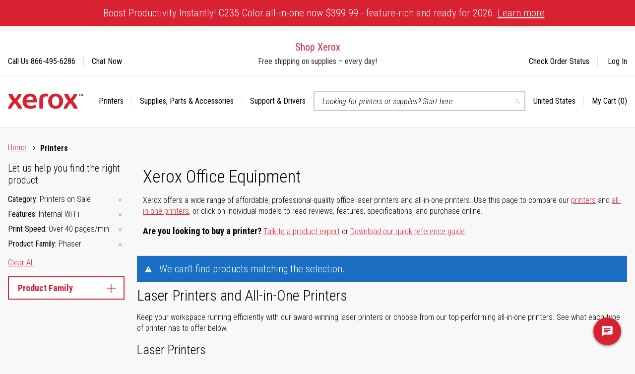

--- FILE ---
content_type: text/html; charset=UTF-8
request_url: https://www.shop.xerox.com/products?amp%3Bp=2&cat=53&features=143&print_speed=215&product_family=163
body_size: 50816
content:
<!doctype html>
<html lang="en">
    <head >
        <script>
    var LOCALE = 'en\u002DUS';
    var BASE_URL = 'https\u003A\u002F\u002Fwww.shop.xerox.com\u002F';
    var require = {
        'baseUrl': 'https\u003A\u002F\u002Fwww.shop.xerox.com\u002Fstatic\u002Fversion1768215836\u002Ffrontend\u002FXerox\u002Fbase\u002Fen_US'
    };</script>        <meta charset="utf-8"/>
<meta name="title" content="Printers | Buy Printers Online | Shop Xerox"/>
<meta name="description" content="Buy printers online for personal use, home offices, small to large businesses, and everything in between. Compare models, read reviews, and check out special offers."/>
<meta name="keywords" content="xerox office equipment, xerox equipment, xerox machines, xerox printers, xerox all-in-one printers"/>
<meta name="robots" content="INDEX,FOLLOW"/>
<meta name="viewport" content="width=device-width, initial-scale=1"/>
<title>Printers | Buy Printers Online | Shop Xerox</title>
<link  rel="stylesheet" type="text/css"  media="all" href="https://www.shop.xerox.com/static/version1768215836/frontend/Xerox/base/en_US/mage/calendar.min.css" />
<link  rel="stylesheet" type="text/css"  media="all" href="https://www.shop.xerox.com/static/version1768215836/frontend/Xerox/base/en_US/css/styles-m.min.css" />
<link  rel="stylesheet" type="text/css"  media="all" href="https://www.shop.xerox.com/static/version1768215836/frontend/Xerox/base/en_US/Copious_MegaMenu/css/menu.min.css" />
<link  rel="stylesheet" type="text/css"  media="screen and (min-width: 768px)" href="https://www.shop.xerox.com/static/version1768215836/frontend/Xerox/base/en_US/css/styles-l.min.css" />
<link  rel="stylesheet" type="text/css"  media="print" href="https://www.shop.xerox.com/static/version1768215836/frontend/Xerox/base/en_US/css/print.min.css" />
<script  type="text/javascript"  src="https://www.shop.xerox.com/static/version1768215836/frontend/Xerox/base/en_US/requirejs/require.js"></script>
<script  type="text/javascript"  src="https://www.shop.xerox.com/static/version1768215836/frontend/Xerox/base/en_US/mage/requirejs/mixins.js"></script>
<script  type="text/javascript"  src="https://www.shop.xerox.com/static/version1768215836/frontend/Xerox/base/en_US/requirejs-config.js"></script>
<script  type="text/javascript"  src="https://cdnjs.cloudflare.com/ajax/libs/prefixfree/1.0.7/prefixfree.min.js"></script>
<!--[if IE 11]>
<script  type="text/javascript"  src="https://www.shop.xerox.com/static/version1768215836/frontend/Xerox/base/en_US/Klevu_Search/js/klevu/ieUrlPolyfill.js"></script>
<![endif]-->
<link  rel="stylesheet" type="text/css" href="https://fonts.googleapis.com/css?family=Roboto:400|Roboto+Condensed:300,300i,400,700" />
<link  rel="icon" type="image/x-icon" href="https://www.shop.xerox.com/media/favicon/websites/1/favicon.png" />
<link  rel="shortcut icon" type="image/x-icon" href="https://www.shop.xerox.com/media/favicon/websites/1/favicon.png" />
<link  rel="canonical" href="https://www.shop.xerox.com/products" />
<!-- Anti-flicker snippet (recommended)  -->
<style>.async-hide { opacity: 0 !important} 
@media only screen and (max-width: 768px){
body .footer-links__contact-us,body .footer-links__follow-xerox{
padding:10px;
}
}
</style>
<script>(function(a,s,y,n,c,h,i,d,e){s.className+=' '+y;h.start=1*new Date;
h.end=i=function(){s.className=s.className.replace(RegExp(' ?'+y),'')};
(a[n]=a[n]||[]).hide=h;setTimeout(function(){i();h.end=null},c);h.timeout=c;
})(window,document.documentElement,'async-hide','dataLayer',4000,
{'GTM-TGDWMCG':true});</script>

<!-- Include privacy preference banner -->
<script type="text/javascript" data-locale="en_US" src="https://framework-assets.external.xerox.com/assets/LTS/2023-06-26/js/cookie-consent.min.js"></script>

<!--ba550833a40ac47e1e5862de859fad30-->

	<!-- Google Tag Manager -->
	<script>(function(w,d,s,l,i){w[l]=w[l]||[];w[l].push({'gtm.start':
	new Date().getTime(),event:'gtm.js'});var f=d.getElementsByTagName(s)[0],
	j=d.createElement(s),dl=l!='dataLayer'?'&l='+l:'';j.async=true;j.src=
	'https://www.googletagmanager.com/gtm.js?id='+i+dl+ '&gtm_auth=Z14Nv-A6J9WG4tQ5vKdQlQ&gtm_preview=env-1&gtm_cookies_win=x';f.parentNode.insertBefore(j,f);
	})(window,document,'script','dataLayer','GTM-TGDWMCG');</script>
	<!-- End Google Tag Manager -->

	<!-- Google Tag Manager (noscript) -->
	<noscript><iframe src="https://www.googletagmanager.com/ns.html?id=GTM-TGDWMCG>m_auth=Z14Nv-A6J9WG4tQ5vKdQlQ>m_preview=env-1>m_cookies_win=x"
	height="0" width="0" title="Google Tag Manager Container 2" style="display:none;visibility:hidden"></iframe></noscript>
	<!-- End Google Tag Manager (noscript) -->

<script type="text/javascript">
;window.NREUM||(NREUM={});NREUM.init={distributed_tracing:{enabled:true},privacy:{cookies_enabled:true},ajax:{deny_list:["bam.nr-data.net"]}};
window.NREUM||(NREUM={}),__nr_require=function(t,e,n){function r(n){if(!e[n]){var o=e[n]={exports:{}};t[n][0].call(o.exports,function(e){var o=t[n][1][e];return r(o||e)},o,o.exports)}return e[n].exports}if("function"==typeof __nr_require)return __nr_require;for(var o=0;o<n.length;o++)r(n[o]);return r}({1:[function(t,e,n){function r(t){try{s.console&&console.log(t)}catch(e){}}var o,i=t("ee"),a=t(32),s={};try{o=localStorage.getItem("__nr_flags").split(","),console&&"function"==typeof console.log&&(s.console=!0,o.indexOf("dev")!==-1&&(s.dev=!0),o.indexOf("nr_dev")!==-1&&(s.nrDev=!0))}catch(c){}s.nrDev&&i.on("internal-error",function(t){r(t.stack)}),s.dev&&i.on("fn-err",function(t,e,n){r(n.stack)}),s.dev&&(r("NR AGENT IN DEVELOPMENT MODE"),r("flags: "+a(s,function(t,e){return t}).join(", ")))},{}],2:[function(t,e,n){function r(t,e,n,r,s){try{l?l-=1:o(s||new UncaughtException(t,e,n),!0)}catch(f){try{i("ierr",[f,c.now(),!0])}catch(d){}}return"function"==typeof u&&u.apply(this,a(arguments))}function UncaughtException(t,e,n){this.message=t||"Uncaught error with no additional information",this.sourceURL=e,this.line=n}function o(t,e){var n=e?null:c.now();i("err",[t,n])}var i=t("handle"),a=t(33),s=t("ee"),c=t("loader"),f=t("gos"),u=window.onerror,d=!1,p="nr@seenError";if(!c.disabled){var l=0;c.features.err=!0,t(1),window.onerror=r;try{throw new Error}catch(h){"stack"in h&&(t(14),t(13),"addEventListener"in window&&t(7),c.xhrWrappable&&t(15),d=!0)}s.on("fn-start",function(t,e,n){d&&(l+=1)}),s.on("fn-err",function(t,e,n){d&&!n[p]&&(f(n,p,function(){return!0}),this.thrown=!0,o(n))}),s.on("fn-end",function(){d&&!this.thrown&&l>0&&(l-=1)}),s.on("internal-error",function(t){i("ierr",[t,c.now(),!0])})}},{}],3:[function(t,e,n){var r=t("loader");r.disabled||(r.features.ins=!0)},{}],4:[function(t,e,n){function r(){U++,L=g.hash,this[u]=y.now()}function o(){U--,g.hash!==L&&i(0,!0);var t=y.now();this[h]=~~this[h]+t-this[u],this[d]=t}function i(t,e){E.emit("newURL",[""+g,e])}function a(t,e){t.on(e,function(){this[e]=y.now()})}var s="-start",c="-end",f="-body",u="fn"+s,d="fn"+c,p="cb"+s,l="cb"+c,h="jsTime",m="fetch",v="addEventListener",w=window,g=w.location,y=t("loader");if(w[v]&&y.xhrWrappable&&!y.disabled){var x=t(11),b=t(12),E=t(9),R=t(7),O=t(14),T=t(8),P=t(15),S=t(10),M=t("ee"),N=M.get("tracer"),C=t(23);t(17),y.features.spa=!0;var L,U=0;M.on(u,r),b.on(p,r),S.on(p,r),M.on(d,o),b.on(l,o),S.on(l,o),M.buffer([u,d,"xhr-resolved"]),R.buffer([u]),O.buffer(["setTimeout"+c,"clearTimeout"+s,u]),P.buffer([u,"new-xhr","send-xhr"+s]),T.buffer([m+s,m+"-done",m+f+s,m+f+c]),E.buffer(["newURL"]),x.buffer([u]),b.buffer(["propagate",p,l,"executor-err","resolve"+s]),N.buffer([u,"no-"+u]),S.buffer(["new-jsonp","cb-start","jsonp-error","jsonp-end"]),a(T,m+s),a(T,m+"-done"),a(S,"new-jsonp"),a(S,"jsonp-end"),a(S,"cb-start"),E.on("pushState-end",i),E.on("replaceState-end",i),w[v]("hashchange",i,C(!0)),w[v]("load",i,C(!0)),w[v]("popstate",function(){i(0,U>1)},C(!0))}},{}],5:[function(t,e,n){function r(){var t=new PerformanceObserver(function(t,e){var n=t.getEntries();s(v,[n])});try{t.observe({entryTypes:["resource"]})}catch(e){}}function o(t){if(s(v,[window.performance.getEntriesByType(w)]),window.performance["c"+p])try{window.performance[h](m,o,!1)}catch(t){}else try{window.performance[h]("webkit"+m,o,!1)}catch(t){}}function i(t){}if(window.performance&&window.performance.timing&&window.performance.getEntriesByType){var a=t("ee"),s=t("handle"),c=t(14),f=t(13),u=t(6),d=t(23),p="learResourceTimings",l="addEventListener",h="removeEventListener",m="resourcetimingbufferfull",v="bstResource",w="resource",g="-start",y="-end",x="fn"+g,b="fn"+y,E="bstTimer",R="pushState",O=t("loader");if(!O.disabled){O.features.stn=!0,t(9),"addEventListener"in window&&t(7);var T=NREUM.o.EV;a.on(x,function(t,e){var n=t[0];n instanceof T&&(this.bstStart=O.now())}),a.on(b,function(t,e){var n=t[0];n instanceof T&&s("bst",[n,e,this.bstStart,O.now()])}),c.on(x,function(t,e,n){this.bstStart=O.now(),this.bstType=n}),c.on(b,function(t,e){s(E,[e,this.bstStart,O.now(),this.bstType])}),f.on(x,function(){this.bstStart=O.now()}),f.on(b,function(t,e){s(E,[e,this.bstStart,O.now(),"requestAnimationFrame"])}),a.on(R+g,function(t){this.time=O.now(),this.startPath=location.pathname+location.hash}),a.on(R+y,function(t){s("bstHist",[location.pathname+location.hash,this.startPath,this.time])}),u()?(s(v,[window.performance.getEntriesByType("resource")]),r()):l in window.performance&&(window.performance["c"+p]?window.performance[l](m,o,d(!1)):window.performance[l]("webkit"+m,o,d(!1))),document[l]("scroll",i,d(!1)),document[l]("keypress",i,d(!1)),document[l]("click",i,d(!1))}}},{}],6:[function(t,e,n){e.exports=function(){return"PerformanceObserver"in window&&"function"==typeof window.PerformanceObserver}},{}],7:[function(t,e,n){function r(t){for(var e=t;e&&!e.hasOwnProperty(u);)e=Object.getPrototypeOf(e);e&&o(e)}function o(t){s.inPlace(t,[u,d],"-",i)}function i(t,e){return t[1]}var a=t("ee").get("events"),s=t("wrap-function")(a,!0),c=t("gos"),f=XMLHttpRequest,u="addEventListener",d="removeEventListener";e.exports=a,"getPrototypeOf"in Object?(r(document),r(window),r(f.prototype)):f.prototype.hasOwnProperty(u)&&(o(window),o(f.prototype)),a.on(u+"-start",function(t,e){var n=t[1];if(null!==n&&("function"==typeof n||"object"==typeof n)){var r=c(n,"nr@wrapped",function(){function t(){if("function"==typeof n.handleEvent)return n.handleEvent.apply(n,arguments)}var e={object:t,"function":n}[typeof n];return e?s(e,"fn-",null,e.name||"anonymous"):n});this.wrapped=t[1]=r}}),a.on(d+"-start",function(t){t[1]=this.wrapped||t[1]})},{}],8:[function(t,e,n){function r(t,e,n){var r=t[e];"function"==typeof r&&(t[e]=function(){var t=i(arguments),e={};o.emit(n+"before-start",[t],e);var a;e[m]&&e[m].dt&&(a=e[m].dt);var s=r.apply(this,t);return o.emit(n+"start",[t,a],s),s.then(function(t){return o.emit(n+"end",[null,t],s),t},function(t){throw o.emit(n+"end",[t],s),t})})}var o=t("ee").get("fetch"),i=t(33),a=t(32);e.exports=o;var s=window,c="fetch-",f=c+"body-",u=["arrayBuffer","blob","json","text","formData"],d=s.Request,p=s.Response,l=s.fetch,h="prototype",m="nr@context";d&&p&&l&&(a(u,function(t,e){r(d[h],e,f),r(p[h],e,f)}),r(s,"fetch",c),o.on(c+"end",function(t,e){var n=this;if(e){var r=e.headers.get("content-length");null!==r&&(n.rxSize=r),o.emit(c+"done",[null,e],n)}else o.emit(c+"done",[t],n)}))},{}],9:[function(t,e,n){var r=t("ee").get("history"),o=t("wrap-function")(r);e.exports=r;var i=window.history&&window.history.constructor&&window.history.constructor.prototype,a=window.history;i&&i.pushState&&i.replaceState&&(a=i),o.inPlace(a,["pushState","replaceState"],"-")},{}],10:[function(t,e,n){function r(t){function e(){f.emit("jsonp-end",[],l),t.removeEventListener("load",e,c(!1)),t.removeEventListener("error",n,c(!1))}function n(){f.emit("jsonp-error",[],l),f.emit("jsonp-end",[],l),t.removeEventListener("load",e,c(!1)),t.removeEventListener("error",n,c(!1))}var r=t&&"string"==typeof t.nodeName&&"script"===t.nodeName.toLowerCase();if(r){var o="function"==typeof t.addEventListener;if(o){var a=i(t.src);if(a){var d=s(a),p="function"==typeof d.parent[d.key];if(p){var l={};u.inPlace(d.parent,[d.key],"cb-",l),t.addEventListener("load",e,c(!1)),t.addEventListener("error",n,c(!1)),f.emit("new-jsonp",[t.src],l)}}}}}function o(){return"addEventListener"in window}function i(t){var e=t.match(d);return e?e[1]:null}function a(t,e){var n=t.match(l),r=n[1],o=n[3];return o?a(o,e[r]):e[r]}function s(t){var e=t.match(p);return e&&e.length>=3?{key:e[2],parent:a(e[1],window)}:{key:t,parent:window}}var c=t(23),f=t("ee").get("jsonp"),u=t("wrap-function")(f);if(e.exports=f,o()){var d=/[?&](?:callback|cb)=([^&#]+)/,p=/(.*)\.([^.]+)/,l=/^(\w+)(\.|$)(.*)$/,h=["appendChild","insertBefore","replaceChild"];Node&&Node.prototype&&Node.prototype.appendChild?u.inPlace(Node.prototype,h,"dom-"):(u.inPlace(HTMLElement.prototype,h,"dom-"),u.inPlace(HTMLHeadElement.prototype,h,"dom-"),u.inPlace(HTMLBodyElement.prototype,h,"dom-")),f.on("dom-start",function(t){r(t[0])})}},{}],11:[function(t,e,n){var r=t("ee").get("mutation"),o=t("wrap-function")(r),i=NREUM.o.MO;e.exports=r,i&&(window.MutationObserver=function(t){return this instanceof i?new i(o(t,"fn-")):i.apply(this,arguments)},MutationObserver.prototype=i.prototype)},{}],12:[function(t,e,n){function r(t){var e=i.context(),n=s(t,"executor-",e,null,!1),r=new f(n);return i.context(r).getCtx=function(){return e},r}var o=t("wrap-function"),i=t("ee").get("promise"),a=t("ee").getOrSetContext,s=o(i),c=t(32),f=NREUM.o.PR;e.exports=i,f&&(window.Promise=r,["all","race"].forEach(function(t){var e=f[t];f[t]=function(n){function r(t){return function(){i.emit("propagate",[null,!o],a,!1,!1),o=o||!t}}var o=!1;c(n,function(e,n){Promise.resolve(n).then(r("all"===t),r(!1))});var a=e.apply(f,arguments),s=f.resolve(a);return s}}),["resolve","reject"].forEach(function(t){var e=f[t];f[t]=function(t){var n=e.apply(f,arguments);return t!==n&&i.emit("propagate",[t,!0],n,!1,!1),n}}),f.prototype["catch"]=function(t){return this.then(null,t)},f.prototype=Object.create(f.prototype,{constructor:{value:r}}),c(Object.getOwnPropertyNames(f),function(t,e){try{r[e]=f[e]}catch(n){}}),o.wrapInPlace(f.prototype,"then",function(t){return function(){var e=this,n=o.argsToArray.apply(this,arguments),r=a(e);r.promise=e,n[0]=s(n[0],"cb-",r,null,!1),n[1]=s(n[1],"cb-",r,null,!1);var c=t.apply(this,n);return r.nextPromise=c,i.emit("propagate",[e,!0],c,!1,!1),c}}),i.on("executor-start",function(t){t[0]=s(t[0],"resolve-",this,null,!1),t[1]=s(t[1],"resolve-",this,null,!1)}),i.on("executor-err",function(t,e,n){t[1](n)}),i.on("cb-end",function(t,e,n){i.emit("propagate",[n,!0],this.nextPromise,!1,!1)}),i.on("propagate",function(t,e,n){this.getCtx&&!e||(this.getCtx=function(){if(t instanceof Promise)var e=i.context(t);return e&&e.getCtx?e.getCtx():this})}),r.toString=function(){return""+f})},{}],13:[function(t,e,n){var r=t("ee").get("raf"),o=t("wrap-function")(r),i="equestAnimationFrame";e.exports=r,o.inPlace(window,["r"+i,"mozR"+i,"webkitR"+i,"msR"+i],"raf-"),r.on("raf-start",function(t){t[0]=o(t[0],"fn-")})},{}],14:[function(t,e,n){function r(t,e,n){t[0]=a(t[0],"fn-",null,n)}function o(t,e,n){this.method=n,this.timerDuration=isNaN(t[1])?0:+t[1],t[0]=a(t[0],"fn-",this,n)}var i=t("ee").get("timer"),a=t("wrap-function")(i),s="setTimeout",c="setInterval",f="clearTimeout",u="-start",d="-";e.exports=i,a.inPlace(window,[s,"setImmediate"],s+d),a.inPlace(window,[c],c+d),a.inPlace(window,[f,"clearImmediate"],f+d),i.on(c+u,r),i.on(s+u,o)},{}],15:[function(t,e,n){function r(t,e){d.inPlace(e,["onreadystatechange"],"fn-",s)}function o(){var t=this,e=u.context(t);t.readyState>3&&!e.resolved&&(e.resolved=!0,u.emit("xhr-resolved",[],t)),d.inPlace(t,y,"fn-",s)}function i(t){x.push(t),m&&(E?E.then(a):w?w(a):(R=-R,O.data=R))}function a(){for(var t=0;t<x.length;t++)r([],x[t]);x.length&&(x=[])}function s(t,e){return e}function c(t,e){for(var n in t)e[n]=t[n];return e}t(7);var f=t("ee"),u=f.get("xhr"),d=t("wrap-function")(u),p=t(23),l=NREUM.o,h=l.XHR,m=l.MO,v=l.PR,w=l.SI,g="readystatechange",y=["onload","onerror","onabort","onloadstart","onloadend","onprogress","ontimeout"],x=[];e.exports=u;var b=window.XMLHttpRequest=function(t){var e=new h(t);try{u.emit("new-xhr",[e],e),e.addEventListener(g,o,p(!1))}catch(n){try{u.emit("internal-error",[n])}catch(r){}}return e};if(c(h,b),b.prototype=h.prototype,d.inPlace(b.prototype,["open","send"],"-xhr-",s),u.on("send-xhr-start",function(t,e){r(t,e),i(e)}),u.on("open-xhr-start",r),m){var E=v&&v.resolve();if(!w&&!v){var R=1,O=document.createTextNode(R);new m(a).observe(O,{characterData:!0})}}else f.on("fn-end",function(t){t[0]&&t[0].type===g||a()})},{}],16:[function(t,e,n){function r(t){if(!s(t))return null;var e=window.NREUM;if(!e.loader_config)return null;var n=(e.loader_config.accountID||"").toString()||null,r=(e.loader_config.agentID||"").toString()||null,f=(e.loader_config.trustKey||"").toString()||null;if(!n||!r)return null;var h=l.generateSpanId(),m=l.generateTraceId(),v=Date.now(),w={spanId:h,traceId:m,timestamp:v};return(t.sameOrigin||c(t)&&p())&&(w.traceContextParentHeader=o(h,m),w.traceContextStateHeader=i(h,v,n,r,f)),(t.sameOrigin&&!u()||!t.sameOrigin&&c(t)&&d())&&(w.newrelicHeader=a(h,m,v,n,r,f)),w}function o(t,e){return"00-"+e+"-"+t+"-01"}function i(t,e,n,r,o){var i=0,a="",s=1,c="",f="";return o+"@nr="+i+"-"+s+"-"+n+"-"+r+"-"+t+"-"+a+"-"+c+"-"+f+"-"+e}function a(t,e,n,r,o,i){var a="btoa"in window&&"function"==typeof window.btoa;if(!a)return null;var s={v:[0,1],d:{ty:"Browser",ac:r,ap:o,id:t,tr:e,ti:n}};return i&&r!==i&&(s.d.tk=i),btoa(JSON.stringify(s))}function s(t){return f()&&c(t)}function c(t){var e=!1,n={};if("init"in NREUM&&"distributed_tracing"in NREUM.init&&(n=NREUM.init.distributed_tracing),t.sameOrigin)e=!0;else if(n.allowed_origins instanceof Array)for(var r=0;r<n.allowed_origins.length;r++){var o=h(n.allowed_origins[r]);if(t.hostname===o.hostname&&t.protocol===o.protocol&&t.port===o.port){e=!0;break}}return e}function f(){return"init"in NREUM&&"distributed_tracing"in NREUM.init&&!!NREUM.init.distributed_tracing.enabled}function u(){return"init"in NREUM&&"distributed_tracing"in NREUM.init&&!!NREUM.init.distributed_tracing.exclude_newrelic_header}function d(){return"init"in NREUM&&"distributed_tracing"in NREUM.init&&NREUM.init.distributed_tracing.cors_use_newrelic_header!==!1}function p(){return"init"in NREUM&&"distributed_tracing"in NREUM.init&&!!NREUM.init.distributed_tracing.cors_use_tracecontext_headers}var l=t(29),h=t(18);e.exports={generateTracePayload:r,shouldGenerateTrace:s}},{}],17:[function(t,e,n){function r(t){var e=this.params,n=this.metrics;if(!this.ended){this.ended=!0;for(var r=0;r<p;r++)t.removeEventListener(d[r],this.listener,!1);e.aborted||(n.duration=a.now()-this.startTime,this.loadCaptureCalled||4!==t.readyState?null==e.status&&(e.status=0):i(this,t),n.cbTime=this.cbTime,s("xhr",[e,n,this.startTime,this.endTime,"xhr"],this))}}function o(t,e){var n=c(e),r=t.params;r.hostname=n.hostname,r.port=n.port,r.protocol=n.protocol,r.host=n.hostname+":"+n.port,r.pathname=n.pathname,t.parsedOrigin=n,t.sameOrigin=n.sameOrigin}function i(t,e){t.params.status=e.status;var n=v(e,t.lastSize);if(n&&(t.metrics.rxSize=n),t.sameOrigin){var r=e.getResponseHeader("X-NewRelic-App-Data");r&&(t.params.cat=r.split(", ").pop())}t.loadCaptureCalled=!0}var a=t("loader");if(a.xhrWrappable&&!a.disabled){var s=t("handle"),c=t(18),f=t(16).generateTracePayload,u=t("ee"),d=["load","error","abort","timeout"],p=d.length,l=t("id"),h=t(24),m=t(22),v=t(19),w=t(23),g=NREUM.o.REQ,y=window.XMLHttpRequest;a.features.xhr=!0,t(15),t(8),u.on("new-xhr",function(t){var e=this;e.totalCbs=0,e.called=0,e.cbTime=0,e.end=r,e.ended=!1,e.xhrGuids={},e.lastSize=null,e.loadCaptureCalled=!1,e.params=this.params||{},e.metrics=this.metrics||{},t.addEventListener("load",function(n){i(e,t)},w(!1)),h&&(h>34||h<10)||t.addEventListener("progress",function(t){e.lastSize=t.loaded},w(!1))}),u.on("open-xhr-start",function(t){this.params={method:t[0]},o(this,t[1]),this.metrics={}}),u.on("open-xhr-end",function(t,e){"loader_config"in NREUM&&"xpid"in NREUM.loader_config&&this.sameOrigin&&e.setRequestHeader("X-NewRelic-ID",NREUM.loader_config.xpid);var n=f(this.parsedOrigin);if(n){var r=!1;n.newrelicHeader&&(e.setRequestHeader("newrelic",n.newrelicHeader),r=!0),n.traceContextParentHeader&&(e.setRequestHeader("traceparent",n.traceContextParentHeader),n.traceContextStateHeader&&e.setRequestHeader("tracestate",n.traceContextStateHeader),r=!0),r&&(this.dt=n)}}),u.on("send-xhr-start",function(t,e){var n=this.metrics,r=t[0],o=this;if(n&&r){var i=m(r);i&&(n.txSize=i)}this.startTime=a.now(),this.listener=function(t){try{"abort"!==t.type||o.loadCaptureCalled||(o.params.aborted=!0),("load"!==t.type||o.called===o.totalCbs&&(o.onloadCalled||"function"!=typeof e.onload))&&o.end(e)}catch(n){try{u.emit("internal-error",[n])}catch(r){}}};for(var s=0;s<p;s++)e.addEventListener(d[s],this.listener,w(!1))}),u.on("xhr-cb-time",function(t,e,n){this.cbTime+=t,e?this.onloadCalled=!0:this.called+=1,this.called!==this.totalCbs||!this.onloadCalled&&"function"==typeof n.onload||this.end(n)}),u.on("xhr-load-added",function(t,e){var n=""+l(t)+!!e;this.xhrGuids&&!this.xhrGuids[n]&&(this.xhrGuids[n]=!0,this.totalCbs+=1)}),u.on("xhr-load-removed",function(t,e){var n=""+l(t)+!!e;this.xhrGuids&&this.xhrGuids[n]&&(delete this.xhrGuids[n],this.totalCbs-=1)}),u.on("xhr-resolved",function(){this.endTime=a.now()}),u.on("addEventListener-end",function(t,e){e instanceof y&&"load"===t[0]&&u.emit("xhr-load-added",[t[1],t[2]],e)}),u.on("removeEventListener-end",function(t,e){e instanceof y&&"load"===t[0]&&u.emit("xhr-load-removed",[t[1],t[2]],e)}),u.on("fn-start",function(t,e,n){e instanceof y&&("onload"===n&&(this.onload=!0),("load"===(t[0]&&t[0].type)||this.onload)&&(this.xhrCbStart=a.now()))}),u.on("fn-end",function(t,e){this.xhrCbStart&&u.emit("xhr-cb-time",[a.now()-this.xhrCbStart,this.onload,e],e)}),u.on("fetch-before-start",function(t){function e(t,e){var n=!1;return e.newrelicHeader&&(t.set("newrelic",e.newrelicHeader),n=!0),e.traceContextParentHeader&&(t.set("traceparent",e.traceContextParentHeader),e.traceContextStateHeader&&t.set("tracestate",e.traceContextStateHeader),n=!0),n}var n,r=t[1]||{};"string"==typeof t[0]?n=t[0]:t[0]&&t[0].url?n=t[0].url:window.URL&&t[0]&&t[0]instanceof URL&&(n=t[0].href),n&&(this.parsedOrigin=c(n),this.sameOrigin=this.parsedOrigin.sameOrigin);var o=f(this.parsedOrigin);if(o&&(o.newrelicHeader||o.traceContextParentHeader))if("string"==typeof t[0]||window.URL&&t[0]&&t[0]instanceof URL){var i={};for(var a in r)i[a]=r[a];i.headers=new Headers(r.headers||{}),e(i.headers,o)&&(this.dt=o),t.length>1?t[1]=i:t.push(i)}else t[0]&&t[0].headers&&e(t[0].headers,o)&&(this.dt=o)}),u.on("fetch-start",function(t,e){this.params={},this.metrics={},this.startTime=a.now(),this.dt=e,t.length>=1&&(this.target=t[0]),t.length>=2&&(this.opts=t[1]);var n,r=this.opts||{},i=this.target;"string"==typeof i?n=i:"object"==typeof i&&i instanceof g?n=i.url:window.URL&&"object"==typeof i&&i instanceof URL&&(n=i.href),o(this,n);var s=(""+(i&&i instanceof g&&i.method||r.method||"GET")).toUpperCase();this.params.method=s,this.txSize=m(r.body)||0}),u.on("fetch-done",function(t,e){this.endTime=a.now(),this.params||(this.params={}),this.params.status=e?e.status:0;var n;"string"==typeof this.rxSize&&this.rxSize.length>0&&(n=+this.rxSize);var r={txSize:this.txSize,rxSize:n,duration:a.now()-this.startTime};s("xhr",[this.params,r,this.startTime,this.endTime,"fetch"],this)})}},{}],18:[function(t,e,n){var r={};e.exports=function(t){if(t in r)return r[t];var e=document.createElement("a"),n=window.location,o={};e.href=t,o.port=e.port;var i=e.href.split("://");!o.port&&i[1]&&(o.port=i[1].split("/")[0].split("@").pop().split(":")[1]),o.port&&"0"!==o.port||(o.port="https"===i[0]?"443":"80"),o.hostname=e.hostname||n.hostname,o.pathname=e.pathname,o.protocol=i[0],"/"!==o.pathname.charAt(0)&&(o.pathname="/"+o.pathname);var a=!e.protocol||":"===e.protocol||e.protocol===n.protocol,s=e.hostname===document.domain&&e.port===n.port;return o.sameOrigin=a&&(!e.hostname||s),"/"===o.pathname&&(r[t]=o),o}},{}],19:[function(t,e,n){function r(t,e){var n=t.responseType;return"json"===n&&null!==e?e:"arraybuffer"===n||"blob"===n||"json"===n?o(t.response):"text"===n||""===n||void 0===n?o(t.responseText):void 0}var o=t(22);e.exports=r},{}],20:[function(t,e,n){function r(){}function o(t,e,n,r){return function(){return u.recordSupportability("API/"+e+"/called"),i(t+e,[f.now()].concat(s(arguments)),n?null:this,r),n?void 0:this}}var i=t("handle"),a=t(32),s=t(33),c=t("ee").get("tracer"),f=t("loader"),u=t(25),d=NREUM;"undefined"==typeof window.newrelic&&(newrelic=d);var p=["setPageViewName","setCustomAttribute","setErrorHandler","finished","addToTrace","inlineHit","addRelease"],l="api-",h=l+"ixn-";a(p,function(t,e){d[e]=o(l,e,!0,"api")}),d.addPageAction=o(l,"addPageAction",!0),d.setCurrentRouteName=o(l,"routeName",!0),e.exports=newrelic,d.interaction=function(){return(new r).get()};var m=r.prototype={createTracer:function(t,e){var n={},r=this,o="function"==typeof e;return i(h+"tracer",[f.now(),t,n],r),function(){if(c.emit((o?"":"no-")+"fn-start",[f.now(),r,o],n),o)try{return e.apply(this,arguments)}catch(t){throw c.emit("fn-err",[arguments,this,t],n),t}finally{c.emit("fn-end",[f.now()],n)}}}};a("actionText,setName,setAttribute,save,ignore,onEnd,getContext,end,get".split(","),function(t,e){m[e]=o(h,e)}),newrelic.noticeError=function(t,e){"string"==typeof t&&(t=new Error(t)),u.recordSupportability("API/noticeError/called"),i("err",[t,f.now(),!1,e])}},{}],21:[function(t,e,n){function r(t){if(NREUM.init){for(var e=NREUM.init,n=t.split("."),r=0;r<n.length-1;r++)if(e=e[n[r]],"object"!=typeof e)return;return e=e[n[n.length-1]]}}e.exports={getConfiguration:r}},{}],22:[function(t,e,n){e.exports=function(t){if("string"==typeof t&&t.length)return t.length;if("object"==typeof t){if("undefined"!=typeof ArrayBuffer&&t instanceof ArrayBuffer&&t.byteLength)return t.byteLength;if("undefined"!=typeof Blob&&t instanceof Blob&&t.size)return t.size;if(!("undefined"!=typeof FormData&&t instanceof FormData))try{return JSON.stringify(t).length}catch(e){return}}}},{}],23:[function(t,e,n){var r=!1;try{var o=Object.defineProperty({},"passive",{get:function(){r=!0}});window.addEventListener("testPassive",null,o),window.removeEventListener("testPassive",null,o)}catch(i){}e.exports=function(t){return r?{passive:!0,capture:!!t}:!!t}},{}],24:[function(t,e,n){var r=0,o=navigator.userAgent.match(/Firefox[\/\s](\d+\.\d+)/);o&&(r=+o[1]),e.exports=r},{}],25:[function(t,e,n){function r(t,e){var n=[a,t,{name:t},e];return i("storeMetric",n,null,"api"),n}function o(t,e){var n=[s,t,{name:t},e];return i("storeEventMetrics",n,null,"api"),n}var i=t("handle"),a="sm",s="cm";e.exports={constants:{SUPPORTABILITY_METRIC:a,CUSTOM_METRIC:s},recordSupportability:r,recordCustom:o}},{}],26:[function(t,e,n){function r(){return s.exists&&performance.now?Math.round(performance.now()):(i=Math.max((new Date).getTime(),i))-a}function o(){return i}var i=(new Date).getTime(),a=i,s=t(34);e.exports=r,e.exports.offset=a,e.exports.getLastTimestamp=o},{}],27:[function(t,e,n){function r(t){return!(!t||!t.protocol||"file:"===t.protocol)}e.exports=r},{}],28:[function(t,e,n){function r(t,e){var n=t.getEntries();n.forEach(function(t){"first-paint"===t.name?p("timing",["fp",Math.floor(t.startTime)]):"first-contentful-paint"===t.name&&p("timing",["fcp",Math.floor(t.startTime)])})}function o(t,e){var n=t.getEntries();if(n.length>0){var r=n[n.length-1];if(c&&c<r.startTime)return;p("lcp",[r])}}function i(t){t.getEntries().forEach(function(t){t.hadRecentInput||p("cls",[t])})}function a(t){if(t instanceof v&&!g){var e=Math.round(t.timeStamp),n={type:t.type};e<=l.now()?n.fid=l.now()-e:e>l.offset&&e<=Date.now()?(e-=l.offset,n.fid=l.now()-e):e=l.now(),g=!0,p("timing",["fi",e,n])}}function s(t){"hidden"===t&&(c=l.now(),p("pageHide",[c]))}if(!("init"in NREUM&&"page_view_timing"in NREUM.init&&"enabled"in NREUM.init.page_view_timing&&NREUM.init.page_view_timing.enabled===!1)){var c,f,u,d,p=t("handle"),l=t("loader"),h=t(31),m=t(23),v=NREUM.o.EV;if("PerformanceObserver"in window&&"function"==typeof window.PerformanceObserver){f=new PerformanceObserver(r);try{f.observe({entryTypes:["paint"]})}catch(w){}u=new PerformanceObserver(o);try{u.observe({entryTypes:["largest-contentful-paint"]})}catch(w){}d=new PerformanceObserver(i);try{d.observe({type:"layout-shift",buffered:!0})}catch(w){}}if("addEventListener"in document){var g=!1,y=["click","keydown","mousedown","pointerdown","touchstart"];y.forEach(function(t){document.addEventListener(t,a,m(!1))})}h(s)}},{}],29:[function(t,e,n){function r(){function t(){return e?15&e[n++]:16*Math.random()|0}var e=null,n=0,r=window.crypto||window.msCrypto;r&&r.getRandomValues&&(e=r.getRandomValues(new Uint8Array(31)));for(var o,i="xxxxxxxx-xxxx-4xxx-yxxx-xxxxxxxxxxxx",a="",s=0;s<i.length;s++)o=i[s],"x"===o?a+=t().toString(16):"y"===o?(o=3&t()|8,a+=o.toString(16)):a+=o;return a}function o(){return a(16)}function i(){return a(32)}function a(t){function e(){return n?15&n[r++]:16*Math.random()|0}var n=null,r=0,o=window.crypto||window.msCrypto;o&&o.getRandomValues&&Uint8Array&&(n=o.getRandomValues(new Uint8Array(31)));for(var i=[],a=0;a<t;a++)i.push(e().toString(16));return i.join("")}e.exports={generateUuid:r,generateSpanId:o,generateTraceId:i}},{}],30:[function(t,e,n){function r(t,e){if(!o)return!1;if(t!==o)return!1;if(!e)return!0;if(!i)return!1;for(var n=i.split("."),r=e.split("."),a=0;a<r.length;a++)if(r[a]!==n[a])return!1;return!0}var o=null,i=null,a=/Version\/(\S+)\s+Safari/;if(navigator.userAgent){var s=navigator.userAgent,c=s.match(a);c&&s.indexOf("Chrome")===-1&&s.indexOf("Chromium")===-1&&(o="Safari",i=c[1])}e.exports={agent:o,version:i,match:r}},{}],31:[function(t,e,n){function r(t){function e(){t(s&&document[s]?document[s]:document[i]?"hidden":"visible")}"addEventListener"in document&&a&&document.addEventListener(a,e,o(!1))}var o=t(23);e.exports=r;var i,a,s;"undefined"!=typeof document.hidden?(i="hidden",a="visibilitychange",s="visibilityState"):"undefined"!=typeof document.msHidden?(i="msHidden",a="msvisibilitychange"):"undefined"!=typeof document.webkitHidden&&(i="webkitHidden",a="webkitvisibilitychange",s="webkitVisibilityState")},{}],32:[function(t,e,n){function r(t,e){var n=[],r="",i=0;for(r in t)o.call(t,r)&&(n[i]=e(r,t[r]),i+=1);return n}var o=Object.prototype.hasOwnProperty;e.exports=r},{}],33:[function(t,e,n){function r(t,e,n){e||(e=0),"undefined"==typeof n&&(n=t?t.length:0);for(var r=-1,o=n-e||0,i=Array(o<0?0:o);++r<o;)i[r]=t[e+r];return i}e.exports=r},{}],34:[function(t,e,n){e.exports={exists:"undefined"!=typeof window.performance&&window.performance.timing&&"undefined"!=typeof window.performance.timing.navigationStart}},{}],ee:[function(t,e,n){function r(){}function o(t){function e(t){return t&&t instanceof r?t:t?f(t,c,a):a()}function n(n,r,o,i,a){if(a!==!1&&(a=!0),!l.aborted||i){t&&a&&t(n,r,o);for(var s=e(o),c=m(n),f=c.length,u=0;u<f;u++)c[u].apply(s,r);var p=d[y[n]];return p&&p.push([x,n,r,s]),s}}function i(t,e){g[t]=m(t).concat(e)}function h(t,e){var n=g[t];if(n)for(var r=0;r<n.length;r++)n[r]===e&&n.splice(r,1)}function m(t){return g[t]||[]}function v(t){return p[t]=p[t]||o(n)}function w(t,e){l.aborted||u(t,function(t,n){e=e||"feature",y[n]=e,e in d||(d[e]=[])})}var g={},y={},x={on:i,addEventListener:i,removeEventListener:h,emit:n,get:v,listeners:m,context:e,buffer:w,abort:s,aborted:!1};return x}function i(t){return f(t,c,a)}function a(){return new r}function s(){(d.api||d.feature)&&(l.aborted=!0,d=l.backlog={})}var c="nr@context",f=t("gos"),u=t(32),d={},p={},l=e.exports=o();e.exports.getOrSetContext=i,l.backlog=d},{}],gos:[function(t,e,n){function r(t,e,n){if(o.call(t,e))return t[e];var r=n();if(Object.defineProperty&&Object.keys)try{return Object.defineProperty(t,e,{value:r,writable:!0,enumerable:!1}),r}catch(i){}return t[e]=r,r}var o=Object.prototype.hasOwnProperty;e.exports=r},{}],handle:[function(t,e,n){function r(t,e,n,r){o.buffer([t],r),o.emit(t,e,n)}var o=t("ee").get("handle");e.exports=r,r.ee=o},{}],id:[function(t,e,n){function r(t){var e=typeof t;return!t||"object"!==e&&"function"!==e?-1:t===window?0:a(t,i,function(){return o++})}var o=1,i="nr@id",a=t("gos");e.exports=r},{}],loader:[function(t,e,n){function r(){if(!P++){var t=T.info=NREUM.info,e=v.getElementsByTagName("script")[0];if(setTimeout(f.abort,3e4),!(t&&t.licenseKey&&t.applicationID&&e))return f.abort();c(R,function(e,n){t[e]||(t[e]=n)});var n=a();s("mark",["onload",n+T.offset],null,"api"),s("timing",["load",n]);var r=v.createElement("script");0===t.agent.indexOf("http://")||0===t.agent.indexOf("https://")?r.src=t.agent:r.src=h+"://"+t.agent,e.parentNode.insertBefore(r,e)}}function o(){"complete"===v.readyState&&i()}function i(){s("mark",["domContent",a()+T.offset],null,"api")}var a=t(26),s=t("handle"),c=t(32),f=t("ee"),u=t(30),d=t(27),p=t(21),l=t(23),h=p.getConfiguration("ssl")===!1?"http":"https",m=window,v=m.document,w="addEventListener",g="attachEvent",y=m.XMLHttpRequest,x=y&&y.prototype,b=!d(m.location);NREUM.o={ST:setTimeout,SI:m.setImmediate,CT:clearTimeout,XHR:y,REQ:m.Request,EV:m.Event,PR:m.Promise,MO:m.MutationObserver};var E=""+location,R={beacon:"bam.nr-data.net",errorBeacon:"bam.nr-data.net",agent:"js-agent.newrelic.com/nr-spa-1212.min.js"},O=y&&x&&x[w]&&!/CriOS/.test(navigator.userAgent),T=e.exports={offset:a.getLastTimestamp(),now:a,origin:E,features:{},xhrWrappable:O,userAgent:u,disabled:b};if(!b){t(20),t(28),v[w]?(v[w]("DOMContentLoaded",i,l(!1)),m[w]("load",r,l(!1))):(v[g]("onreadystatechange",o),m[g]("onload",r)),s("mark",["firstbyte",a.getLastTimestamp()],null,"api");var P=0}},{}],"wrap-function":[function(t,e,n){function r(t,e){function n(e,n,r,c,f){function nrWrapper(){var i,a,u,p;try{a=this,i=d(arguments),u="function"==typeof r?r(i,a):r||{}}catch(l){o([l,"",[i,a,c],u],t)}s(n+"start",[i,a,c],u,f);try{return p=e.apply(a,i)}catch(h){throw s(n+"err",[i,a,h],u,f),h}finally{s(n+"end",[i,a,p],u,f)}}return a(e)?e:(n||(n=""),nrWrapper[p]=e,i(e,nrWrapper,t),nrWrapper)}function r(t,e,r,o,i){r||(r="");var s,c,f,u="-"===r.charAt(0);for(f=0;f<e.length;f++)c=e[f],s=t[c],a(s)||(t[c]=n(s,u?c+r:r,o,c,i))}function s(n,r,i,a){if(!h||e){var s=h;h=!0;try{t.emit(n,r,i,e,a)}catch(c){o([c,n,r,i],t)}h=s}}return t||(t=u),n.inPlace=r,n.flag=p,n}function o(t,e){e||(e=u);try{e.emit("internal-error",t)}catch(n){}}function i(t,e,n){if(Object.defineProperty&&Object.keys)try{var r=Object.keys(t);return r.forEach(function(n){Object.defineProperty(e,n,{get:function(){return t[n]},set:function(e){return t[n]=e,e}})}),e}catch(i){o([i],n)}for(var a in t)l.call(t,a)&&(e[a]=t[a]);return e}function a(t){return!(t&&t instanceof Function&&t.apply&&!t[p])}function s(t,e){var n=e(t);return n[p]=t,i(t,n,u),n}function c(t,e,n){var r=t[e];t[e]=s(r,n)}function f(){for(var t=arguments.length,e=new Array(t),n=0;n<t;++n)e[n]=arguments[n];return e}var u=t("ee"),d=t(33),p="nr@original",l=Object.prototype.hasOwnProperty,h=!1;e.exports=r,e.exports.wrapFunction=s,e.exports.wrapInPlace=c,e.exports.argsToArray=f},{}]},{},["loader",2,17,5,3,4]);
;NREUM.loader_config={accountID:"1622740",trustKey:"718037",agentID:"1834824278",licenseKey:"96dd01e624",applicationID:"1834824278"}
;NREUM.info={beacon:"bam.nr-data.net",errorBeacon:"bam.nr-data.net",licenseKey:"96dd01e624",applicationID:"1834824278",sa:1}
</script>

<!-- Cookie Consent 'X' fix start -->
<style>
#truste-consent-close#truste-consent-close {
    position: fixed;
}
</style>
<!-- Cookie Consent 'X' fix end -->

<!-- Newsletter Signup Form Styling Start -->
<style>
@media only screen and (min-width : 1023px) {
    #emsform {
        height: 105px;
    }
}
</style>
<!-- Newsletter Signup Form Styling End -->

<!-- SiteImprove Analytics -->
<script async src="https://siteimproveanalytics.com/js/siteanalyze_52214.js"></script>        
<script nonce="cDl1ZHR0ZnFuYnQ4c2M2dWQxdmJoN2lranJmZnlkODA=">
    window.getWpGA4Cookie = function(name) {
        match = document.cookie.match(new RegExp(name + '=([^;]+)'));
        if (match) return decodeURIComponent(match[1].replace(/\+/g, ' ')) ;
    };

    window.ga4AllowServices = false;

    var isCookieRestrictionModeEnabled = 0,
        currentWebsiteId = 1,
        cookieRestrictionName = 'user_allowed_save_cookie';

    if (isCookieRestrictionModeEnabled) {
        allowedCookies = window.getWpGA4Cookie(cookieRestrictionName);

        if (allowedCookies !== undefined) {
            allowedWebsites = JSON.parse(allowedCookies);

            if (allowedWebsites[currentWebsiteId] === 1) {
                window.ga4AllowServices = true;
            }
        }
    } else {
        window.ga4AllowServices = true;
    }
</script>
    <!-- Google Tag Manager -->
<script nonce="cDl1ZHR0ZnFuYnQ4c2M2dWQxdmJoN2lranJmZnlkODA=" > if (window.ga4AllowServices) {(function(w,d,s,l,i){w[l]=w[l]||[];w[l].push({'gtm.start':
new Date().getTime(),event:'gtm.js'});var f=d.getElementsByTagName(s)[0],
j=d.createElement(s),dl=l!='dataLayer'?'&l='+l:'';j.async=true;j.src=
'https://www.googletagmanager.com/gtm.js?id='+i+dl;f.parentNode.insertBefore(j,f);
})(window,document,'script','dataLayer','GTM-TGDWMCG');} </script>
<!-- End Google Tag Manager -->
        <script nonce="cDl1ZHR0ZnFuYnQ4c2M2dWQxdmJoN2lranJmZnlkODA=">
        if (window.ga4AllowServices) {
            window.dataLayer = window.dataLayer || [];
                        var dl4Objects = [{"pageName":"Printers | Buy Printers Online | Shop Xerox","pageType":"category"}];
            for (var i in dl4Objects) {
                window.dataLayer.push({ecommerce: null});
                window.dataLayer.push(dl4Objects[i]);
            }
                        var wpGA4Cookies = ['wp_ga4_user_id','wp_ga4_customerGroup'];
            wpGA4Cookies.map(function (cookieName) {
                var cookieValue = window.getWpGA4Cookie(cookieName);
                if (cookieValue) {
                    var dl4Object = {};
                    dl4Object[cookieName.replace('wp_ga4_', '')] = cookieValue;
                    window.dataLayer.push(dl4Object);
                }
            });
        }
    </script>

<link rel="preconnect" href="https://js.klevu.com"/>
    <script type="text/x-magento-init">
        {
            "*": {
                "Magento_PageCache/js/form-key-provider": {
                    "isPaginationCacheEnabled":
                        0                }
            }
        }
    </script>
            <!-- GOOGLE TAG MANAGER -->
            <script type="text/x-magento-init">
            {
                "*": {
                    "Magento_GoogleTagManager/js/google-tag-manager": {
                        "isCookieRestrictionModeEnabled": 0,
                        "currentWebsite": 1,
                        "cookieName": "user_allowed_save_cookie",
                        "gtmAccountId": "GTM\u002DTVVHP86",
                        "storeCurrencyCode": "USD",
                        "ordersData": []                    }
                }
            }
            </script>
            <!-- END GOOGLE TAG MANAGER -->
            
    <!-- Style overrides to fix survey prompt placement -->
<style>
  @media screen and (max-width: 600px) {
    #sdx-survey-prompt {
      inset: 70px auto auto auto !important;
      width: 100% !important;
      padding: 0 30px !important;
      box-sizing: border-box !important;
    }
  }
  @media screen and (max-width: 600px) {
    #sdx-survey-prompt .sdx-speech-bubble {
      width: 100% !important;
      box-sizing: border-box !important;
    }
  }
  @media screen and (max-width: 600px) {
    #sdx-survey-prompt .sdx-speech-bubble:after {
      rotate: 180deg;
      top: -14px;
    }
  }
</style>
<script type="text/javascript" id="klevu_initsessiondata">
    var nowUnixtime = parseInt(Date.now() / 1000);

    function klevufejs_getCookie(name) {
        if (typeof (name) === "undefined") {
            name = "klv_mage";
        }
        var c = "",
            ca = document.cookie.split(';');

        for (var i = 0; i < ca.length; i++) {
            c = ca[i];
            if (typeof c !== "string") {
                continue;
            }
            var cookiePair = c.split("=");

            if (name === cookiePair[0].trim()) {
                try {
                    return JSON.parse(decodeURIComponent(cookiePair[1]));
                } catch (err) {
                    // this is fine, data will be regenerated
                }
            }
        }
        return {
            expire_sections: {}
        };
    }

    document.addEventListener('klevu.customerData.loaded', function (e) {
        var klevufejs_cookie = klevufejs_getCookie();
        klevufejs_cookie.expire_sections.customerData = nowUnixtime + 600;

        document.cookie = "klv_mage=" + JSON.stringify(klevufejs_cookie) + ";" + (new Date((nowUnixtime + 432000) * 1000).toUTCString()) + ";path=/;SameSite=Strict";
    });

    var klevufejs_cookie = klevufejs_getCookie();
    var klevuData = {
        ...{
            customerData: {
                revalidate_after: -1
            }
        },
        ...JSON.parse(window.localStorage.getItem('klv_mage') || '{}')
    };

    const klevuCustomerDataLoadedEvent = document.createEvent('CustomEvent');
    klevuCustomerDataLoadedEvent.initEvent('klevu.customerData.loaded', false, true);
    const klevuCustomerDataLoadErrorEvent = document.createEvent('CustomEvent');
    klevuCustomerDataLoadErrorEvent.initEvent('klevu.customerData.loadError', false, true);

    if (typeof klevufejs_cookie.expire_sections !== "object"
        || (klevufejs_cookie.expire_sections.customerData || -1) < nowUnixtime
        || klevuData.customerData.revalidate_after < nowUnixtime
    ) {
        var xhttp = new XMLHttpRequest();
        xhttp.onerror = function (request) {
            document.dispatchEvent(klevuCustomerDataLoadErrorEvent);
        };
        xhttp.ontimeout = function (request) {
            this.onerror(request);
        };
        xhttp.onload = function (request) {
            if (this.status >= 400 || this.timeout) {
                this.onerror(request);
                return;
            }

            var klevuData = JSON.parse(window.localStorage.getItem('klv_mage') || '{}');
            klevuData.customerData = JSON.parse(this.response);
            window.localStorage.setItem('klv_mage', JSON.stringify(klevuData));

            document.dispatchEvent(klevuCustomerDataLoadedEvent);
        };
        xhttp.open('GET', 'https://www.shop.xerox.com/rest/V1/klevu/customerData', false);
        xhttp.send();
    } else {
        document.dispatchEvent(klevuCustomerDataLoadedEvent);
    }
</script>
    </head>
    <body data-container="body"
          data-mage-init='{"loaderAjax": {}, "loader": { "icon": "https://www.shop.xerox.com/static/version1768215836/frontend/Xerox/base/en_US/images/loader-2.gif"}}'
        id="html-body" class="page-with-filter page-products categorypath-products category-products catalog-category-view page-layout-2columns-left">
        <!-- Google Tag Manager (noscript) -->
<noscript><iframe src="https://www.googletagmanager.com/ns.html?id=GTM-TGDWMCG"
height="0" width="0" style="display:none;visibility:hidden"></iframe></noscript>
<!-- End Google Tag Manager (noscript) -->
<script type="text/x-magento-init">
    {
        "*": {
            "Magento_PageBuilder/js/widget-initializer": {
                "config": {"[data-content-type=\"slider\"][data-appearance=\"default\"]":{"Magento_PageBuilder\/js\/content-type\/slider\/appearance\/default\/widget":false},"[data-content-type=\"map\"]":{"Magento_PageBuilder\/js\/content-type\/map\/appearance\/default\/widget":false},"[data-content-type=\"row\"]":{"Magento_PageBuilder\/js\/content-type\/row\/appearance\/default\/widget":false},"[data-content-type=\"tabs\"]":{"Magento_PageBuilder\/js\/content-type\/tabs\/appearance\/default\/widget":false},"[data-content-type=\"slide\"]":{"Magento_PageBuilder\/js\/content-type\/slide\/appearance\/default\/widget":{"buttonSelector":".pagebuilder-slide-button","showOverlay":"hover","dataRole":"slide"}},"[data-content-type=\"banner\"]":{"Magento_PageBuilder\/js\/content-type\/banner\/appearance\/default\/widget":{"buttonSelector":".pagebuilder-banner-button","showOverlay":"hover","dataRole":"banner"}},"[data-content-type=\"buttons\"]":{"Magento_PageBuilder\/js\/content-type\/buttons\/appearance\/inline\/widget":false},"[data-content-type=\"products\"][data-appearance=\"carousel\"]":{"Magento_PageBuilder\/js\/content-type\/products\/appearance\/carousel\/widget":false}},
                "breakpoints": {"desktop":{"label":"Desktop","stage":true,"default":true,"class":"desktop-switcher","icon":"Magento_PageBuilder::css\/images\/switcher\/switcher-desktop.svg","conditions":{"min-width":"1024px"},"options":{"products":{"default":{"slidesToShow":"5"}}}},"tablet":{"conditions":{"max-width":"1024px","min-width":"768px"},"options":{"products":{"default":{"slidesToShow":"4"},"continuous":{"slidesToShow":"3"}}}},"mobile":{"label":"Mobile","stage":true,"class":"mobile-switcher","icon":"Magento_PageBuilder::css\/images\/switcher\/switcher-mobile.svg","media":"only screen and (max-width: 768px)","conditions":{"max-width":"768px","min-width":"640px"},"options":{"products":{"default":{"slidesToShow":"3"}}}},"mobile-small":{"conditions":{"max-width":"640px"},"options":{"products":{"default":{"slidesToShow":"2"},"continuous":{"slidesToShow":"1"}}}}}            }
        }
    }
</script>

<div class="cookie-status-message" id="cookie-status">
    The store will not work correctly in the case when cookies are disabled.</div>
<script type="text&#x2F;javascript">document.querySelector("#cookie-status").style.display = "none";</script>
<script type="text/x-magento-init">
    {
        "*": {
            "cookieStatus": {}
        }
    }
</script>

<script type="text/x-magento-init">
    {
        "*": {
            "mage/cookies": {
                "expires": null,
                "path": "\u002F",
                "domain": ".www.shop.xerox.com",
                "secure": false,
                "lifetime": "432000"
            }
        }
    }
</script>
    <noscript>
        <div class="message global noscript">
            <div class="content">
                <p>
                    <strong>JavaScript seems to be disabled in your browser.</strong>
                    <span>
                        For the best experience on our site, be sure to turn on Javascript in your browser.                    </span>
                </p>
            </div>
        </div>
    </noscript>
<a class="action skip contentarea"
   href="#contentarea"
   tabindex="1">
    <span>
        Skip to Content    </span>
</a>
<script>    require.config({
        map: {
            '*': {
                wysiwygAdapter: 'mage/adminhtml/wysiwyg/tiny_mce/tinymceAdapter'
            }
        }
    });</script>
<script>
    window.cookiesConfig = window.cookiesConfig || {};
    window.cookiesConfig.secure = false;
</script><script>    require.config({
        paths: {
            googleMaps: 'https\u003A\u002F\u002Fmaps.googleapis.com\u002Fmaps\u002Fapi\u002Fjs\u003Fv\u003D3\u0026key\u003D'
        },
        config: {
            'Magento_PageBuilder/js/utils/map': {
                style: '',
            },
            'Magento_PageBuilder/js/content-type/map/preview': {
                apiKey: '',
                apiKeyErrorMessage: 'You\u0020must\u0020provide\u0020a\u0020valid\u0020\u003Ca\u0020href\u003D\u0027https\u003A\u002F\u002Fwww.shop.xerox.com\u002Fadminhtml\u002Fsystem_config\u002Fedit\u002Fsection\u002Fcms\u002F\u0023cms_pagebuilder\u0027\u0020target\u003D\u0027_blank\u0027\u003EGoogle\u0020Maps\u0020API\u0020key\u003C\u002Fa\u003E\u0020to\u0020use\u0020a\u0020map.'
            },
            'Magento_PageBuilder/js/form/element/map': {
                apiKey: '',
                apiKeyErrorMessage: 'You\u0020must\u0020provide\u0020a\u0020valid\u0020\u003Ca\u0020href\u003D\u0027https\u003A\u002F\u002Fwww.shop.xerox.com\u002Fadminhtml\u002Fsystem_config\u002Fedit\u002Fsection\u002Fcms\u002F\u0023cms_pagebuilder\u0027\u0020target\u003D\u0027_blank\u0027\u003EGoogle\u0020Maps\u0020API\u0020key\u003C\u002Fa\u003E\u0020to\u0020use\u0020a\u0020map.'
            },
        }
    });</script><script>
    require.config({
        shim: {
            'Magento_PageBuilder/js/utils/map': {
                deps: ['googleMaps']
            }
        }
    });</script>    <!-- GOOGLE TAG MANAGER -->
    <noscript>
        <iframe src="https://www.googletagmanager.com/ns.html?id=GTM-TVVHP86"
                title="Google Tag Manager" height="0" width="0" style="display:none;visibility:hidden"></iframe>
    </noscript>
    <!-- END GOOGLE TAG MANAGER -->


        <!--suppress HtmlUnknownTarget -->
    <!-- BV | Magento Extension 9.1.5 -->
    <script async type="text/javascript" src="//apps.bazaarvoice.com/deployments/Xerox/main_site/production/en_US/bv.js"></script>
<style>#html-body [data-pb-style=USCHYA2]{justify-content:flex-start;display:flex;flex-direction:column;background-position:left top;background-size:cover;background-repeat:no-repeat;background-attachment:scroll}#html-body [data-pb-style=IUWJWMN],#html-body [data-pb-style=USCHYA2]{border-style:none;border-width:1px;border-radius:0;margin:0;padding:0}</style><div data-content-type="row" data-appearance="full-bleed" data-enable-parallax="0" data-parallax-speed="0.5" data-background-images="{}" data-video-fallback-src="" data-element="main" data-pb-style="USCHYA2"><div data-content-type="html" data-appearance="default" data-element="main" data-pb-style="IUWJWMN" data-decoded="true"><style>
.message.banner-red {
     background: #d92231;
}

.message.banner-red {
    margin: 0 0 10px;
    padding: 12px 20px 12px 25px;
    display: block;
    font-size: 1.3rem;
    padding-left: 45px;
    position: relative;
}
.message.banner-red a {
color: #FFF;
}
</style>


<div style="text-align:center"><div class="banner-red message" onclick="this.style.display='none'">
Boost Productivity Instantly! C235 Color all-in-one now $399.99 - feature-rich and ready for 2026. <a class="gaevent" data-evcat="alert-banner" data-evaction="link" data-evlabel="specials" href="/xerox-c235">Learn more</a>
</div></div>

<!-- COMMENTS BEGIN

<div style="text-align:center"><div class="banner-yellow message" onclick="this.style.display='none'">
<b>Note:</b>&nbsp; We are currently experiencing intermittent issues with online ordering. Please call 866-495-6286 to place your order. We apologize for the inconvenience.
</div></div>

<div style="text-align:center"><div class="banner-yellow message" onclick="this.style.display='none'">
<b>Note:</b>&nbsp; Due to site maintenance, checkout and order status will be unavailable from 5:30 pm to 11:00 pm EST. We apologize for the inconvenience.
</div></div>

<div style="text-align:center"><div class="banner-yellow message" onclick="this.style.display='none'">
<b></b> Due to site maintenance 8:00 am to 6:00 pm CST you may experience ordering issues or a delay in receiving your order confirmation email. We apologize for the inconvenience.
</div></div>

<div style="text-align:center"><div class="banner-violet message" onclick="this.style.display='none'">
<b></b>Limited Time: Free shipping on all orders <a href=""></a>
</div></div>

<div style="text-align:center"><div class="banner-violet message" onclick="this.style.display='none'">
<b></b>Final Day: Free shipping on all orders <a href=""></a>
</div></div>

<div style="text-align:center"><div class="banner-violet message" onclick="this.style.display='none'">
<b></b> Save 41% on the Phaser 3610/N. <a class="gaevent" data-evcat="alert-banner" data-evaction="link" data-evlabel="3610-n" href="/phaser-3610">Shop now</a>
</div></div>

<div style="text-align:center"><div class="banner-violet message" onclick="this.style.display='none'">
<b>Limited Time:</b>&nbsp; Save up to 53% on select printers.   <a class="gaevent" data-evcat="alert-banner" data-evaction="link" data-evlabel="instant-rebates" href="/products/instant-rebates">Shop now</a>
</div></div>

<div style="text-align:center"><div class="banner-violet message" onclick="this.style.display='none'">
<b></b> Save 45% on Phaser 6510 + 10% off supplies bundle.  <a class="gaevent" data-evcat="alert-banner" data-evaction="link" data-evlabel="6510" href="/phaser-6510">Shop now</a>
</div></div>


COMMENTS END -->
</div></div><div class="page-wrapper"><header class="page-header"><div class="panel wrapper"><div class="panel header"><div class="header__promo"><span class="header__promo-heading">
  Shop Xerox
</span>
<span class="header__promo-byline">
  Free shipping on supplies – every day!
</span></div></div></div><div class="header content">    <a class="logo" href="https://www.shop.xerox.com/" title="Xerox">
                <img src="https://www.shop.xerox.com/static/version1768215836/frontend/Xerox/base/en_US/images/logo.svg"
             alt="Xerox"
            width="151"            height="40"        />
            </a>
    <div class="sections nav-sections">
                <div class="section-items nav-sections-items"
             data-mage-init='{"tabs":{"openedState":"active"}}'>
                                            <div class="section-item-title nav-sections-item-title"
                     data-role="collapsible">
                    <a class="nav-sections-item-switch"
                       data-toggle="switch" href="#store.menu">
                        Menu                    </a>
                </div>
                <div class="section-item-content nav-sections-item-content"
                     id="store.menu"
                     data-role="content">
                    
<nav class="navigation megamenu" data-action="navigation">
    <ul class="megamenu__main">
        <li  class="level0 nav-1 first level-top"><a href="https://www.shop.xerox.com/products" class="megamenu__menu-link"><span class="megamenu__menu-link-text">Printers</span></a><ul class="submenu-container"><li class="menu-after-children menu-after-children-level0"><div class="megamenu-item megamenu--products">
<div class="megamenu__heading">
<a href="/products">Shop all products</a>
</div>



<style>#html-body [data-pb-style=VGN43L0]{justify-content:flex-start;display:flex;flex-direction:column;background-position:left top;background-size:cover;background-repeat:no-repeat;background-attachment:scroll;border-style:none;border-width:1px;border-radius:0;margin:0 0 10px;padding:10px}#html-body [data-pb-style=BEVBDQN]{border-style:none;border-width:1px;border-radius:0;margin:0;padding:0}</style><div data-content-type="row" data-appearance="contained" data-element="main"><div data-enable-parallax="0" data-parallax-speed="0.5" data-background-images="{}" data-background-type="image" data-video-loop="true" data-video-play-only-visible="true" data-video-lazy-load="true" data-video-fallback-src="" data-element="inner" data-pb-style="VGN43L0"><div data-content-type="html" data-appearance="default" data-element="main" data-pb-style="BEVBDQN" data-decoded="true"><div class="megamenu__category">
<div class="megamenu__subheading">
Shop by category
</div>
<ul class="megamenu__subitems">
<li><a href="/products/best-sellers">Best Sellers</a></li>
<li><a href="/products/printers">Laser Printers</a></li>
<li><a href="/products/all-in-one-printers">All-in-One Printers</a></li>
<li><a href="/products/new-arrivals">New Arrivals</a></li>
<li><a href="/products/instant-rebates">Printers on Sale</a></li>
<li><a class="gaevent" data-evcat="mmsub-products-by-category" data-evaction="link" data-evlabel="workflow-apps" href="https://www.xerox.com/en-us/connectkey/workplace-apps" target="_blank">Workflow Apps </a></li>
</ul>
</div></div></div></div>



<style>#html-body [data-pb-style=I3DQ5BV]{justify-content:flex-start;display:flex;flex-direction:column;background-position:left top;background-size:cover;background-repeat:no-repeat;background-attachment:scroll;border-style:none;border-width:1px;border-radius:0;margin-bottom:10px;padding:10px}</style><div data-content-type="row" data-appearance="contained" data-element="main"><div data-enable-parallax="0" data-parallax-speed="0.5" data-background-images="{}" data-background-type="image" data-video-loop="true" data-video-play-only-visible="true" data-video-lazy-load="true" data-video-fallback-src="" data-element="inner" data-pb-style="I3DQ5BV"><div data-content-type="html" data-appearance="default" data-element="main" data-decoded="true"><div class="megamenu__category">
<div class="megamenu__subheading">
Shop by use
</div>
<ul class="megamenu__subitems">
<li><a href="/products/personal">Small Office/Home Office Printers</a></li>
<li><a href="/products/workgroup">Small-Medium Business Printers</a></li>
<li><a href="/products/high-volume">High Volume Printers</a></li>
<li><a href="/healthcare">Printers for Healthcare</a></li>
<li><a href="/education">Printers for Education</a></li>
</ul>
</div></div></div></div>



<style>#html-body [data-pb-style=BS8TO4J]{justify-content:flex-start;display:flex;flex-direction:column;background-position:left top;background-size:cover;background-repeat:no-repeat;background-attachment:scroll;border-style:none;border-width:1px;border-radius:0;margin:0 0 10px;padding:10px}#html-body [data-pb-style=A05G7HX]{border-style:none;border-width:1px;border-radius:0;margin:0;padding:0}</style><div data-content-type="row" data-appearance="contained" data-element="main"><div data-enable-parallax="0" data-parallax-speed="0.5" data-background-images="{}" data-background-type="image" data-video-loop="true" data-video-play-only-visible="true" data-video-lazy-load="true" data-video-fallback-src="" data-element="inner" data-pb-style="BS8TO4J"><div data-content-type="html" data-appearance="default" data-element="main" data-pb-style="A05G7HX" data-decoded="true"><div class="megamenu__category">
<div class="megamenu__subheading">
Shop by product family
</div>
<ul class="megamenu__subitems">
<li><a href="/products/altalink">AltaLink</a></li>
<li><a href="/products/xerox-b-series">B Series</a></li>
<li><a href="/products/xerox-c-series">C Series</a></li>
<li><a href="/products/versalink">VersaLink</a></li>
</ul>
</div></div></div></div>



<div data-content-type="html" data-appearance="default" data-element="main" data-decoded="true"><div class="xer-grid callout-box dark_gray">
    <div class="xer-grid__heading">
        <h3>Limited Time Offers</h3>
    </div>
    <div class="xer-grid__boxes">
        <div class="xer-grid__box">
<p>Take advantage of current Shop Xerox specials, promotions, and rebate offers.</p>
            <a class="gaevent" data-evcat="Header" data-evaction="promobox_link" data-evlabel="specials" aria-label="Learn more about special promotions" href="/products/instant-rebates">Learn more</a>
        </div>
    </div>
</div></div>




</div></li></ul></li><li  class="level0 nav-2 last level-top"><a href="https://www.shop.xerox.com/supplies-accessories" class="megamenu__menu-link"><span class="megamenu__menu-link-text">Supplies, Parts &amp; Accessories</span></a><ul class="submenu-container"><li class="menu-after-children menu-after-children-level0"><div class="megamenu-item megamenu--supplies-accessories">
<div class="megamenu__heading">
<a href="/supplies-accessories">Shop all supplies</a>
</div>



<div data-content-type="row" data-appearance="contained" data-element="main"><div data-enable-parallax="0" data-parallax-speed="0.5" data-background-images="{}" data-background-type="image" data-video-loop="true" data-video-play-only-visible="true" data-video-lazy-load="true" data-video-fallback-src="" data-element="inner" data-pb-style="62864CB06FB43"><div data-content-type="html" data-appearance="default" data-element="main" data-pb-style="62864CB06FB55" data-decoded="true"><div class="megamenu__category">
  <div class="megamenu__subheading">
  Supplies for Xerox printers
  </div>
  <ul class="megamenu__subitems">
    <li><a href="/supplies-accessories?brand=632&amp;compatible_product_families=899">B Series</a></li>
    <li><a href="/supplies-accessories?brand=632&amp;compatible_product_families=637">C Series</a></li>
    <li><a href="/supplies-accessories?brand=632&amp;compatible_product_families=29">Phaser</a></li>
    <li><a href="/supplies-accessories?brand=632&amp;compatible_product_families=203">VersaLink</a></li>
    <li><a href="/supplies-accessories?brand=632&amp;compatible_product_families=30">WorkCentre</a></li>
    <li><a href="/supplies-accessories?brand=632">See all</a></li>
  </ul>
</div></div></div></div><style>#html-body [data-pb-style="62864CB06FB43"]{justify-content: flex-start; display: flex; flex-direction: column; background-position: left top; background-size: cover; background-repeat: no-repeat; background-attachment: scroll; border-style: none; border-width: 1px; border-radius: 0px; margin: 0px 0px 10px; padding: 10px;}#html-body [data-pb-style="62864CB06FB55"]{border-style: none; border-width: 1px; border-radius: 0px; margin: 0px; padding: 0px;}</style>







<style>#html-body [data-pb-style=Q6UDXJB]{justify-content:flex-start;display:flex;flex-direction:column;background-position:left top;background-size:cover;background-repeat:no-repeat;background-attachment:scroll;border-style:none;border-width:1px;border-radius:0;margin:0 0 10px;padding:10px}#html-body [data-pb-style=D04VLYS]{border-style:none;border-width:1px;border-radius:0;margin:0;padding:0}</style><div data-content-type="row" data-appearance="contained" data-element="main"><div data-enable-parallax="0" data-parallax-speed="0.5" data-background-images="{}" data-background-type="image" data-video-loop="true" data-video-play-only-visible="true" data-video-lazy-load="true" data-video-fallback-src="" data-element="inner" data-pb-style="Q6UDXJB"><div data-content-type="html" data-appearance="default" data-element="main" data-pb-style="D04VLYS" data-decoded="true"><div class="xer-grid many-boxes">
    <div class="xer-grid__boxes">

<div class="xer-grid__box dark_gray">
            <h3 class="xer-grid__box-heading">Free Shipping on Supplies</h3>
            <p>Get free shipping on Xerox ink, toner, and maintenance kits.</p>
            <a class="gaevent" data-evcat="Header" data-evaction="promobox_link" data-evlabel="free-shipping-supplies " aria-label="Shop for supplies" href="/supplies-accessories">Shop now</a>
        </div>

       
   <div class="xer-grid__box dark_gray">
            <h3 class="xer-grid__box-heading">Genuine Xerox Supplies</h3>
            <p>Minimize your risk. Maximize your print quality.</p>
            <a class="gaevent" data-evcat="Header" data-evaction="promobox_link" data-evlabel="genuine-xerox-supplies" aria-label="Learn more about genuine Xerox supplies" href="/genuine-supplies">Learn more</a>
        </div>

    </div>
</div></div></div></div>



</div></li></ul></li><li class="menu-after menu-after-level0 level0"><a href="http://www.support.xerox.com/support/enus.html" rel="external" target="_blank"><span>Support &amp; Drivers</span></a></li>        <li class="level0 megamenu__account">
    <a href="https://www.shop.xerox.com/customer/account/">Account</a>
</li>
<li class="level0 megamenu__order-status">
    <a href="https://www.shop.xerox.com/sales/guest/form/">Check Order Status</a>
</li>
    <li class="level0 megamenu__store-switcher">
                                    <span class="megamenu__menu-link">
                    <span class="megamenu__menu-link-text--menu-expanded">
                        Select a Country                    </span>
                    <span class="megamenu__menu-link-text">
                        United States                    </span>
                </span>
                                                                    <ul class="submenu-container">
                            <li class="switcher-option
                    active                ">
                    <a href="https://www.shop.xerox.com/">
                        United States                    </a>
                </li>
                            <li class="switcher-option
                                    ">
                    <a href="https://www.shop.xerox.ca/en/?___store=en_ca">
                        Canada - English                    </a>
                </li>
                            <li class="switcher-option
                                    ">
                    <a href="https://www.shop.xerox.ca/fr/?___store=fr_ca">
                        Canada - Français                    </a>
                </li>
                        <li class="switcher-option"> <a href="https://www.store.xerox.eu/it_IT/index.cfm/" target="_blank" rel="external">Italia</a> </li>
                <li class="switcher-option"> <a href="https://www.xerox.com/es-mx/" target="_blank" rel="external">Mexico</a> </li>
                <li class="switcher-option"> <a href="https://www.store.xerox.eu/uk_EN/index.cfm/" target="_blank" rel="external">United Kingdom</a></li>
                <li class="switcher-option"> <a href="https://www.xerox.com/about-xerox/country-select/xxxx.html" target="_blank" rel="external">Other Countries</a></li>
        </ul>
    </li>
    </ul>
</nav>
                </div>
                                    </div>
    </div>
<label class="label page-header__search-label" for="search" data-role="minisearch-label">
    <span>Search</span>
</label>
<div class="block block-search">
    <div class="block block-title"><strong>Search</strong></div>
    <div class="block block-content">
        <form class="form minisearch" id="search_mini_form"
              action="https://www.shop.xerox.com/catalogsearch/result/" method="get">
                        <div class="field search">
                <div class="control">
                    <input id="search"
                           data-mage-init='{"quickSearch":{
                                "formSelector":"#search_mini_form",
                                "url":"",
                                "destinationSelector":"#search_autocomplete",
                                "minSearchLength":"3"}
                           }'
                           type="text"
                           name="q"
                           value=""
                           placeholder="Looking&#x20;for&#x20;printers&#x20;or&#x20;supplies&#x3F;&#x20;Start&#x20;here."
                           class="input-text"
                           maxlength="128"
                           role="combobox"
                           autocomplete="off"
                           aria-haspopup="false"
                           aria-autocomplete="both"
                           aria-expanded="false"/>
                    <div class="nested">
    <a class="action advanced" href="https://www.shop.xerox.com/catalogsearch/advanced/" data-action="advanced-search">
        Advanced Search    </a>
</div>
                </div>
            </div>
            <div class="actions">
                <button type="submit"
                        title="Search"
                        class="action search"
                        aria-label="Search">
                    <span>Search</span>
                </button>
            </div>
        </form>
    </div>
</div>
<script type="text/javascript">
    require.config({
        deps: ['Klevu_Search/js/alignSearchModal']
    });
</script>
    <div class="switcher store switcher-store" id="switcher-store">
        <span class="label switcher-label">Select Store</span>
        <div class="actions dropdown options switcher-options">
                                                <div class="action toggle switcher-trigger" role="button" tabindex="0" data-mage-init='{"dropdown":{}}' data-toggle="dropdown" data-trigger-keypress-button="true" id="switcher-store-trigger">
                        <span>United States</span>
                    </div>
                                                                                                <ul class="dropdown switcher-dropdown" data-target="dropdown">
                                                            <li class="switcher-option active">
                            <span>United States</span>
                        </li>
                                                                                <li class="switcher-option">
                            <a href="https://www.shop.xerox.ca/en/">
                                Canada - English                            </a>
                        </li>
                                                                                <li class="switcher-option">
                            <a href="https://www.shop.xerox.ca/fr/">
                                Canada - Français                            </a>
                        </li>
                                                    <li class="switcher-option"> <a href="https://www.store.xerox.eu/it_IT/index.cfm/" target="_blank" rel="external">Italia</a> </li>
                <li class="switcher-option"> <a href="https://www.xerox.com/es-mx/" target="_blank" rel="external">Mexico</a> </li>
                <li class="switcher-option"> <a href="https://www.store.xerox.eu/uk_EN/index.cfm/" target="_blank" rel="external">United Kingdom</a></li>
                <li class="switcher-option"> <a href="https://www.xerox.com/about-xerox/country-select/xxxx.html" target="_blank" rel="external">Other Countries</a></li>
            </ul>
        </div>
    </div>

<div data-block="minicart" class="minicart-wrapper">
    <a class="action showcart"
       href="https://www.shop.xerox.com/checkout/cart/"
       data-bind="scope: 'minicart_content'"
       title="My Cart">
        <svg class="icon-cart icon icon--is-closed" xmlns="http://www.w3.org/2000/svg" viewBox="0 0 60 60">
            <path d="M57,45.08H23.54c-.12,0-.35-.33-.52-.71a1.39,1.39,0,0,1,.09-1.21c.21-.21,2.82-2.77,4.42-4.28a2.11,2.11,0,0,0,.32-.45l29.88-2.91L60,12.7,17,11.35l-3.9-8L2.11,2.3a1.92,1.92,0,1,0-.37,3.82L10.58,7,24.81,36.1c-.68.64-4.12,3.9-4.43,4.2a5.56,5.56,0,0,0-.9,5.64,4.76,4.76,0,0,0,4.05,3.14H57a2,2,0,0,0,0-4ZM18.9,15.25,55.77,16.4,54.23,32,28.31,34.5Z" style="fill:#231f20"/><circle cx="26.39" cy="53.95" r="3.76" style="fill:#231f20"/><circle cx="52.62" cy="53.95" r="3.76" style="fill:#231f20"/>
        </svg>
        <svg class="icon-x icon icon--is-open" xmlns="http://www.w3.org/2000/svg" viewBox="0 0 60 60"><title>x</title><polygon points="60 4.11 55.89 0 30 25.89 4.11 0 0 4.11 25.89 30 0 55.89 4.11 60 30 34.11 55.89 60 60 55.89 34.11 30 60 4.11"/></svg>
        <span class="counter qty"
              data-bind="blockLoader: isLoading">
            <span class="counter-label">
            <!-- ko if: typeof getCartParam('summary_count') === 'number' -->
                <!-- ko i18n: 'My Cart' --><!-- /ko -->
                <!-- ko text: '(' + getCartParam('summary_count') + ')' --><!-- /ko -->
            <!-- /ko -->
            </span>
        </span>
    </a>
            <div id="minicart-content-wrapper" data-bind="scope: 'minicart_content'">
            <div class="minicart-header">
                <span class="counter qty"
                      data-bind="blockLoader: isLoading">
                    <span class="counter-label-minicart-header">
                    <!-- ko if: typeof getCartParam('summary_count') === 'number' -->
                        <!-- ko text: getCartParam('summary_count') --><!-- /ko -->
                        <!-- ko i18n: 'Item(s)' --><!-- /ko -->
                    <!-- /ko -->
                    </span>
                </span>
            </div>
            <!-- ko template: getTemplate() --><!-- /ko -->
            <div class="minicart__promotions"><div class="minicart__promotion">Free shipping on supplies – everyday!</div></div>        </div>
        <script>
        require(
            [
                'jquery',
                'Magento_Ui/js/modal/modal'
            ],
            function($, modal) {
                var options = {
                    type: 'popup',
                    responsive: true,
                    innerScroll: true,
                    buttons: [],
                    trigger: '.minicart-wrapper .showcart',
                    modalClass: 'minicart-modal',
                };

                $('#minicart-content-wrapper').modal(options);
                $('.minicart-wrapper').on('click', function(e) {
                    e.preventDefault(); // prevent default behavior from redirecting customer
                });
            }
        );
    </script>
        <script>window.checkout = {"shoppingCartUrl":"https:\/\/www.shop.xerox.com\/checkout\/cart\/","checkoutUrl":"https:\/\/www.shop.xerox.com\/checkout\/","updateItemQtyUrl":"https:\/\/www.shop.xerox.com\/checkout\/sidebar\/updateItemQty\/","removeItemUrl":"https:\/\/www.shop.xerox.com\/checkout\/sidebar\/removeItem\/","imageTemplate":"Magento_Catalog\/product\/image_with_borders","baseUrl":"https:\/\/www.shop.xerox.com\/","minicartMaxItemsVisible":2,"websiteId":"1","maxItemsToDisplay":10,"storeId":"1","storeGroupId":"1","customerLoginUrl":"https:\/\/www.shop.xerox.com\/customer\/account\/login\/referer\/aHR0cHM6Ly93d3cuc2hvcC54ZXJveC5jb20vcHJvZHVjdHM_YW1wJTNCcD0yJmNhdD01MyZmZWF0dXJlcz0xNDMmcHJpbnRfc3BlZWQ9MjE1JnByb2R1Y3RfZmFtaWx5PTE2Mw%2C%2C\/","isRedirectRequired":false,"autocomplete":"off","captcha":{"user_login":{"isCaseSensitive":false,"imageHeight":50,"imageSrc":"","refreshUrl":"https:\/\/www.shop.xerox.com\/captcha\/refresh\/","isRequired":false,"timestamp":1768729028}}}</script>    <script type="text/x-magento-init">
        {
            "[data-block='minicart']": {
                "Magento_Ui/js/core/app": {"components":{"minicart_content":{"children":{"subtotal.container":{"children":{"subtotal":{"children":{"subtotal.totals":{"config":{"display_cart_subtotal_incl_tax":0,"display_cart_subtotal_excl_tax":1,"template":"Magento_Tax\/checkout\/minicart\/subtotal\/totals"},"component":"Magento_Tax\/js\/view\/checkout\/minicart\/subtotal\/totals","children":{"subtotal.totals.msrp":{"component":"Magento_Msrp\/js\/view\/checkout\/minicart\/subtotal\/totals","config":{"displayArea":"minicart-subtotal-hidden","template":"Magento_Msrp\/checkout\/minicart\/subtotal\/totals"}}}}},"component":"uiComponent","config":{"template":"Magento_Checkout\/minicart\/subtotal"}}},"component":"uiComponent","config":{"displayArea":"subtotalContainer"}},"item.renderer":{"component":"Magento_Checkout\/js\/view\/cart-item-renderer","config":{"displayArea":"defaultRenderer","template":"Magento_Checkout\/minicart\/item\/default"},"children":{"item.image":{"component":"Magento_Catalog\/js\/view\/image","config":{"template":"Magento_Catalog\/product\/image","displayArea":"itemImage"}},"checkout.cart.item.price.sidebar":{"component":"uiComponent","config":{"template":"Magento_Checkout\/minicart\/item\/price","displayArea":"priceSidebar"}}}},"extra_info":{"component":"uiComponent","config":{"displayArea":"extraInfo"}},"promotion":{"component":"uiComponent","config":{"displayArea":"promotion"}}},"config":{"itemRenderer":{"default":"defaultRenderer","simple":"defaultRenderer","virtual":"defaultRenderer"},"template":"Magento_Checkout\/minicart\/content"},"component":"Magento_Checkout\/js\/view\/minicart"}},"types":[]}            },
            "*": {
                "Magento_Ui/js/block-loader": "https\u003A\u002F\u002Fwww.shop.xerox.com\u002Fstatic\u002Fversion1768215836\u002Ffrontend\u002FXerox\u002Fbase\u002Fen_US\u002Fimages\u002Floader\u002D1.gif"
            }
        }
    </script>
</div>
<span data-action="toggle-nav" class="action nav-toggle" tabindex="0"><span>Toggle Nav</span></span>
</div><div class="header__topbar"><div class="header__topbar-left"><div class="xer-phone">
    <!-- TODO: consider extracting out later -->
    <svg class="xer-phone__phone-icon" width="30" height="30" viewBox="0 0 60 60">
        <path
            d="M39.18,14.69V0H34.5c-.13,0-13.68-.05-13.68,13.27V30.41c0,.12,0,10.88,9.8,13.07v1.82h2.45V43.84c.41,0,1,.24,1.44.24h4.69V29.39H30.61V14.69ZM30.83,31.84h5.91v9.8H34.5c-10.85,0-11.23-10.78-11.23-11.22V13.27C23.27,2.42,34.05,2.45,34.5,2.45h2.24v9.8H30.83a2.48,2.48,0,0,0-2.66,2.24V29.18A2.82,2.82,0,0,0,30.83,31.84Z"
            style="fill:#231f20"
        />
        <rect x="29.39" y="47.76" width="4.9" height="2.45" rx="1.12" ry="1.12"
              style="fill:#231f20"/>
        <rect x="29.39" y="52.65" width="4.9" height="2.45" rx="1.12" ry="1.12"
              style="fill:#231f20"/>
        <rect x="29.39" y="57.55" width="4.9" height="2.45" rx="1.12" ry="1.12"
              style="fill:#231f20"/>
    </svg>
    <a class="xer-phone__phone-link" href="tel:8664956286">
        <span class="xer-phone__call-us">Call Us</span>
        <div class="xer-phone__phone-number">866-495-6286</div>
    </a>
</div>

<div class="xer-livechat">
    <!-- TODO: consider extracting out later -->
    <svg class="xer-livechat__icon-talk-bubble" xmlns="http://www.w3.org/2000/svg" viewBox="0 0 60 60"><title>
            talk-bubble</title>
        <path
                d="M42.58,15.88a27.82,27.82,0,0,0-4.62.38c-3.82-4-10-5.94-17-5.94C9.32,10.32.11,15.53.11,27.14.11,38.41,9.3,43.65,20.3,44v4.55c0,.7.37,1.17,1,1.17a.93.93,0,0,0,.71-.34l6-6.09a24.77,24.77,0,0,0,2.9-.82,20.86,20.86,0,0,0,2.18-.91c.45.2.89.39,1.37.56a20.46,20.46,0,0,0,2.38.67l5,5a2.2,2.2,0,0,0,1.1.28c.49,0,1.39-.38,1.39-1V43.32c9-.25,15.87-4.53,15.87-13.71C60.17,20.13,52.05,15.88,42.58,15.88ZM30.12,40.22a22.86,22.86,0,0,1-2.65.75l-.67.15-.44.48L22.3,45.69v-4L20,41.62c-5.3-.15-9.75-1.47-12.83-3.82-3.25-2.49-4.91-6.07-4.91-10.66S4,18.76,7.44,16.27c3.27-2.36,7.93-3.61,13.5-3.61s10.23,1.25,13.5,3.61c3.45,2.49,5.19,6.15,5.19,10.87C39.63,35.2,34.46,38.7,30.12,40.22Zm13.32.83-2.14.06v2.75l-2.79-2.72-.5-.47-.67-.14c-.6-.13-1.19,0-1.74-.19a14.25,14.25,0,0,0,6.07-9.26H44.3v-2H41.94c0-1,0-1.14,0-1.48a16.79,16.79,0,0,0-2.4-9.05,26.41,26.41,0,0,1,3-.28c4.46,0,8.2.94,10.8,2.82a10,10,0,0,1,4.12,8.55C57.5,39.62,47.68,40.94,43.44,41.05Z"
                style="fill:#231f20"/>
        <rect x="12.8" y="25.78" width="1.99" height="1.99" style="fill:#231f20"/>
        <rect x="19.77" y="25.78" width="1.99" height="1.99" style="fill:#231f20"/>
        <rect x="26.74" y="25.78" width="1.99" height="1.99" style="fill:#231f20"/>
        <rect x="47.64" y="28.77" width="1.99" height="1.99" style="fill:#231f20"/>
    </svg>

            <!-- DIV to display chat button-->
        <a href="" onclick="return false;">
            <div class="xrx-chat-btn" style="display:none;">
                <span>Chat Now</span>
            </div>
        </a>
    </div>
</div><div class="header__topbar-right"><ul class="header__user-links"><li>
    <a href="https://www.shop.xerox.com/sales/guest/form/">Check Order Status</a>
</li>
    <li>
        <a href="https://www.shop.xerox.com/customer/account/login/referer/aHR0cHM6Ly93d3cuc2hvcC54ZXJveC5jb20vcHJvZHVjdHM_YW1wJTNCcD0yJmNhdD01MyZmZWF0dXJlcz0xNDMmcHJpbnRfc3BlZWQ9MjE1JnByb2R1Y3RfZmFtaWx5PTE2Mw%2C%2C/">
            Log In        </a>
    </li>
</ul></div></div></header><div class="top-container"><style>#html-body [data-pb-style=G467E7O]{justify-content:flex-start;display:flex;flex-direction:column;background-position:left top;background-size:cover;background-repeat:no-repeat;background-attachment:scroll;border-style:none;border-width:1px;border-radius:0;margin:0 0 10px;padding:10px}#html-body [data-pb-style=H2KI62E]{border-style:none;border-width:1px;border-radius:0;margin:0;padding:0}</style><div data-content-type="row" data-appearance="contained" data-element="main"><div data-enable-parallax="0" data-parallax-speed="0.5" data-background-images="{}" data-background-type="image" data-video-loop="true" data-video-play-only-visible="true" data-video-lazy-load="true" data-video-fallback-src="" data-element="inner" data-pb-style="G467E7O"><div data-content-type="html" data-appearance="default" data-element="main" data-pb-style="H2KI62E" data-decoded="true"><a 
class="visually-hidden" tabindex="2"
aria-label="Click to view our Accessibility Statement or Contact us with accessibility-related questions" 
title="Click to view our Accessibility Statement or Contact us with accessibility-related questions" 
href="https://www.xerox.com/en-us/about/accessibility-policy"
>
Click to view our Accessibility Statement or Contact us with accessibility-related questions
</a>
<style>
.visually-hidden:focus-visible {
    position: inherit;
    clip: unset;
    clip-path: inherit;
}
</style></div></div></div></div><div class="breadcrumbs">
    <ul class="items">
                    <li class="item home">
                            <a href="https://www.shop.xerox.com/"
                   title="Go to Home Page">
                    Home                </a>
                        </li>
                    <li class="item category9">
                            <strong>Printers</strong>
                        </li>
            </ul>
</div>


<script type="application/ld+json">
{
        "@context": "http://schema.org",
    "@type": "BreadcrumbList",
    "itemListElement": [
        {
            "@type": "ListItem",
            "position": "1",
            "item": {
                "@id": "https://www.shop.xerox.com/",
                "name": "Home"
            }
    }
        ,        {
            "@type": "ListItem",
            "position": "1",
            "item": {
                "@id": "",
                "name": "Printers"
            }
    }
                ]
}
</script>
<main id="maincontent" class="page-main"><a id="contentarea" tabindex="-1"></a>
<div class="page messages"><div data-placeholder="messages"></div>
<div data-bind="scope: 'messages'">
    <div data-bind="foreach: { data: cookieMessages, as: 'message' }" class="messages">
        <div data-bind="attr: {
            class: 'message-' + message.type + ' ' + message.type + ' message',
            'data-ui-id': 'message-' + message.type
          },
          click: $parent.removeMessages;
        ">
            <div data-bind="html: message.text"></div>
        </div>
    </div>
    <div data-bind="foreach: { data: messages().messages, as: 'message' }" class="messages">
        <div data-bind="attr: {
            class: 'message-' + message.type + ' ' + message.type + ' message',
            'data-ui-id': 'message-' + message.type
          },
          click: $parent.removeMessages;
        ">
            <div data-bind="html: message.text"></div>
        </div>
    </div>
</div>
<script type="text/x-magento-init">
    {
        "*": {
            "Magento_Ui/js/core/app": {
                "components": {
                        "messages": {
                            "component": "Magento_Theme/js/view/messages"
                        }
                    }
                }
            }
    }
</script>
</div><div class="category-view">    <div class="category-cms">
        <style>#html-body [data-pb-style=Y658H0D]{justify-content:flex-start;display:flex;flex-direction:column;background-position:left top;background-size:cover;background-repeat:no-repeat;background-attachment:scroll;border-style:none;border-width:1px;border-radius:0;margin:0 0 10px;padding:10px}#html-body [data-pb-style=C9SQVOX]{border-style:none;border-width:1px;border-radius:0;margin:0;padding:0}</style><div data-content-type="row" data-appearance="contained" data-element="main"><div data-enable-parallax="0" data-parallax-speed="0.5" data-background-images="{}" data-video-fallback-src="" data-element="inner" data-pb-style="Y658H0D"><div data-content-type="html" data-appearance="default" data-element="main" data-pb-style="C9SQVOX" data-decoded="true"><h1>Xerox Office Equipment</h1>

<p>Xerox offers a wide range of affordable, professional-quality office laser printers and all-in-one printers. Use this page to compare our <a class="gaevent" data-evcat="category-top-block" data-evaction="link" data-evlabel="products-to-printers" href="/products/printers" target="_blank">printers</a> and <a class="gaevent" data-evcat="category-top-block" data-evaction="link" data-evlabel="products-to-all-in-one-printers" href="/products/all-in-one-printers" target="_blank">all-in-one printers</a>, or click on individual models to read reviews, features, specifications, and purchase online.</p>

<p><span class="h6">Are you looking to buy a printer? </span> <a class="gaevent" data-evcat="category-top-block" data-evaction="link" data-evlabel="talk-to-a-product-expert-products" href="/talk-to-a-product-expert"  target="_blank">Talk to a product expert</a> or <a class="gaevent" data-evcat="category-top-block" data-evaction="link" data-evlabel="quick-reference-guide" href="https://www.office.xerox.com/latest/NARQC-01U.PDF"  target="_blank">Download our quick reference guide</a>.</p></div></div></div>    </div>
</div><div class="columns"><section class="sidebar sidebar-main-wrapper">
<div class="results-filter__toggle-container">
    <button aria-label="Product Filters Toggle"
        aria-expanded="false"
        id="category-filter-bar-dropdown-button"
        class="results-filters__toggle button--primary">
        Filter Products        <!-- Using Inline SVG to animate with CSS color -->
        <svg class="results-filters__toggle__icon" viewBox="0 0 100 75" xmlns="http://www.w3.org/2000/svg" xmlns:xlink="http://www.w3.org/1999/xlink">
            <line x1="5" y1="5" x2="50" y2="70" stroke-linecap="round" stroke-linejoin="round"/>
            <line x1="95" y1="5" x2="50" y2="70" stroke-linecap="round" stroke-linejoin="round"/>
        </svg>
    </button>
</div>
<div class="sidebar sidebar-main"><span class="h5 category-tagline">Let us help you find the right product</span>
    <button aria-label="Product Filters Toggle" class="results-filters__toggle" data-mage-init='{ "sidebarShowMobile": {} }'>
        <svg class="icon-x" xmlns="http://www.w3.org/2000/svg" viewBox="0 0 60 60"><title>x</title>
            <polygon
                points="60 4.11 55.89 0 30 25.89 4.11 0 0 4.11 25.89 30 0 55.89 4.11 60 30 34.11 55.89 60 60 55.89 34.11 30 60 4.11"/>
        </svg>
    </button>
    <div class="block filter" id="layered-filter-block">
                <div class="block-title filter-title toggle-content" data-count="4">
            <h4 data-role="title">Shop By                            <span>(4)</span>
            </h4>
        </div>
        <div class="block-content filter-content">
            <div class="filter-current" data-mage-init='{"collapsible":{"openedState": "active", "collapsible": true, "active": false }}'>
    <h3 class="visuallyhidden block-subtitle filter-current-subtitle"
        data-role="title"
        data-count="4">Now Shopping by</h3>
    <ol class="items">
                    <li class="item">
                <span class="filter-label">Category</span>
                <span class="filter-value">Printers on Sale</span>
                                                            <a class="action remove" href="https://www.shop.xerox.com/products?amp%3Bp=2&amp;features=143&amp;print_speed=215&amp;product_family=163"
                           title="Remove Category&#x20;Printers&#x20;on&#x20;Sale">
                            <span>Remove This Item</span>
                        </a>
                                                </li>
                    <li class="item">
                <span class="filter-label">Features</span>
                <span class="filter-value">Internal Wi-Fi</span>
                                                            <a class="action remove" href="https://www.shop.xerox.com/products?amp%3Bp=2&amp;cat=53&amp;print_speed=215&amp;product_family=163"
                           title="Remove Features&#x20;Internal&#x20;Wi-Fi">
                            <span>Remove This Item</span>
                        </a>
                                                </li>
                    <li class="item">
                <span class="filter-label">Print Speed</span>
                <span class="filter-value">Over 40 pages/min</span>
                                                            <a class="action remove" href="https://www.shop.xerox.com/products?amp%3Bp=2&amp;cat=53&amp;features=143&amp;product_family=163"
                           title="Remove Print&#x20;Speed&#x20;Over&#x20;40&#x20;pages&#x2F;min">
                            <span>Remove This Item</span>
                        </a>
                                                </li>
                    <li class="item">
                <span class="filter-label">Product Family</span>
                <span class="filter-value">Phaser</span>
                                                            <a class="action remove" href="https://www.shop.xerox.com/products?amp%3Bp=2&amp;cat=53&amp;features=143&amp;print_speed=215"
                           title="Remove Product&#x20;Family&#x20;Phaser">
                            <span>Remove This Item</span>
                        </a>
                                                </li>
            </ol>
</div>
                                                            <div class="block-actions filter-actions">
                        <a href="https://www.shop.xerox.com/products?amp%3Bp=2" class="action clear filter-clear"><span>Clear All</span></a>
                    </div>
                                                                                                                                                                                                                                                                                                                                                                                                                                                                                                                                                                                                                                                                                                                                                                                        <strong role="heading" aria-level="2" class="block-subtitle filter-subtitle">Shopping Options</strong>
                            <div class="filter-options" id="narrow-by-list" data-role="content"
                            data-mage-init='{"accordion":{"openedState": "active", "collapsible": true, "active": false, "multipleCollapsible": false}}' >
                                                <div data-role="collapsible" class="filter-options-item product_family">
                            <div data-role="title" class="filter-options-title layered-nav-toggle">Product Family                                <div class="filter-option-title__icon">
                                    <svg class="icon-minus is-expanded" xmlns="http://www.w3.org/2000/svg" viewBox="0 0 60 60"><title>minus</title><rect y="28.15" width="60" height="5"/></svg>
                                    <svg class="icon-cross is-collapsed" xmlns="http://www.w3.org/2000/svg" viewBox="0 0 60 60"><title>cross</title><polygon points="31.85 28.15 31.85 0 28.15 0 28.15 28.15 0 28.15 0 31.85 28.15 31.85 28.15 60 31.85 60 31.85 31.85 60 31.85 60 28.15 31.85 28.15"/></svg>
                                </div>
                            </div>
                            <div data-role="content" class="filter-options-content">
<ol class="items">
            <li class="item">
                            <input class="filter-item-checkbox" name="product_family897" id="product_family897" data-href="https://www.shop.xerox.com/products?amp%3Bp=2&amp;cat=53&amp;features=143&amp;print_speed=215&amp;product_family=163%2C897" type="checkbox"/>
                <label for="product_family897">
                    B Series                                            <span class="count">3<span class="filter-count-label">
                             items</span></span>
                                    </label>
                    </li>
    </ol>
</div>
                        </div>
                                                                            </div>
                    </div>
    </div>
<script>
    require([
        'jquery'
    ], function ($) {
        $('.filter-actions .filter-clear').click(function() {
            window.location.href = $(this).attr('href');
            return false;
        });
    });
</script>
</div></section><div class="column main"><input name="form_key" type="hidden" value="s0yFC3gB3eAQFs6h" /><div id="authenticationPopup" data-bind="scope:'authenticationPopup', style: {display: 'none'}">
        <script>window.authenticationPopup = {"autocomplete":"off","customerRegisterUrl":"https:\/\/www.shop.xerox.com\/customer\/account\/create\/","customerForgotPasswordUrl":"https:\/\/www.shop.xerox.com\/customer\/account\/forgotpassword\/","baseUrl":"https:\/\/www.shop.xerox.com\/","customerLoginUrl":"https:\/\/www.shop.xerox.com\/customer\/ajax\/login\/"}</script>    <!-- ko template: getTemplate() --><!-- /ko -->
        <script type="text/x-magento-init">
        {
            "#authenticationPopup": {
                "Magento_Ui/js/core/app": {"components":{"authenticationPopup":{"component":"Magento_Customer\/js\/view\/authentication-popup","children":{"messages":{"component":"Magento_Ui\/js\/view\/messages","displayArea":"messages"},"captcha":{"component":"Magento_Captcha\/js\/view\/checkout\/loginCaptcha","displayArea":"additional-login-form-fields","formId":"user_login","configSource":"checkout"}}}}}            },
            "*": {
                "Magento_Ui/js/block-loader": "https\u003A\u002F\u002Fwww.shop.xerox.com\u002Fstatic\u002Fversion1768215836\u002Ffrontend\u002FXerox\u002Fbase\u002Fen_US\u002Fimages\u002Floader\u002D1.gif"
                            }
        }
    </script>
</div>
<script type="text/x-magento-init">
    {
        "*": {
            "Magento_Customer/js/section-config": {
                "sections": {"stores\/store\/switch":["*"],"stores\/store\/switchrequest":["*"],"directory\/currency\/switch":["*"],"*":["messages"],"customer\/account\/logout":["*","recently_viewed_product","recently_compared_product","persistent"],"customer\/account\/loginpost":["*"],"customer\/account\/createpost":["*"],"customer\/account\/editpost":["*"],"customer\/ajax\/login":["checkout-data","cart","captcha"],"catalog\/product_compare\/add":["compare-products","wp_ga4"],"catalog\/product_compare\/remove":["compare-products"],"catalog\/product_compare\/clear":["compare-products"],"sales\/guest\/reorder":["cart"],"sales\/order\/reorder":["cart"],"checkout\/cart\/add":["cart","directory-data","wp_ga4"],"checkout\/cart\/delete":["cart","wp_ga4"],"checkout\/cart\/updatepost":["cart","wp_ga4"],"checkout\/cart\/updateitemoptions":["cart","wp_ga4"],"checkout\/cart\/couponpost":["cart"],"checkout\/cart\/estimatepost":["cart"],"checkout\/cart\/estimateupdatepost":["cart"],"checkout\/onepage\/saveorder":["cart","checkout-data","last-ordered-items"],"checkout\/sidebar\/removeitem":["cart","wp_ga4"],"checkout\/sidebar\/updateitemqty":["cart","wp_ga4"],"rest\/*\/v1\/carts\/*\/payment-information":["cart","last-ordered-items","captcha","instant-purchase","wp_ga4"],"rest\/*\/v1\/guest-carts\/*\/payment-information":["cart","captcha","wp_ga4"],"rest\/*\/v1\/guest-carts\/*\/selected-payment-method":["cart","checkout-data"],"rest\/*\/v1\/carts\/*\/selected-payment-method":["cart","checkout-data","instant-purchase"],"wishlist\/index\/add":["wishlist","wp_ga4"],"wishlist\/index\/remove":["wishlist"],"wishlist\/index\/updateitemoptions":["wishlist"],"wishlist\/index\/update":["wishlist"],"wishlist\/index\/cart":["wishlist","cart","wp_ga4"],"wishlist\/index\/fromcart":["wishlist","cart","wp_ga4"],"wishlist\/index\/allcart":["wishlist","cart","wp_ga4"],"wishlist\/shared\/allcart":["wishlist","cart"],"wishlist\/shared\/cart":["cart"],"giftregistry\/index\/cart":["cart"],"giftregistry\/view\/addtocart":["cart"],"customer_order\/cart\/updatefaileditemoptions":["cart"],"checkout\/cart\/updatefaileditemoptions":["cart"],"customer_order\/cart\/advancedadd":["cart"],"checkout\/cart\/advancedadd":["cart"],"checkout\/cart\/removeallfailed":["cart"],"checkout\/cart\/removefailed":["cart"],"customer_order\/cart\/addfaileditems":["cart"],"checkout\/cart\/addfaileditems":["cart"],"customer_order\/sku\/uploadfile":["cart"],"customer\/address\/*":["instant-purchase"],"customer\/account\/*":["instant-purchase"],"vault\/cards\/deleteaction":["instant-purchase"],"multishipping\/checkout\/overviewpost":["cart"],"wishlist\/index\/copyitem":["wishlist"],"wishlist\/index\/copyitems":["wishlist"],"wishlist\/index\/deletewishlist":["wishlist","multiplewishlist"],"wishlist\/index\/createwishlist":["multiplewishlist"],"wishlist\/index\/editwishlist":["multiplewishlist"],"wishlist\/index\/moveitem":["wishlist"],"wishlist\/index\/moveitems":["wishlist"],"wishlist\/search\/addtocart":["cart","wishlist"],"paypal\/express\/placeorder":["cart","checkout-data"],"paypal\/payflowexpress\/placeorder":["cart","checkout-data"],"paypal\/express\/onauthorization":["cart","checkout-data"],"persistent\/index\/unsetcookie":["persistent"],"review\/product\/post":["review"],"checkout\/cart\/configure":["wp_ga4"],"rest\/*\/v1\/guest-carts\/*\/shipping-information":["wp_ga4"],"rest\/*\/v1\/carts\/*\/shipping-information":["wp_ga4"]},
                "clientSideSections": ["checkout-data","cart-data"],
                "baseUrls": ["https:\/\/www.shop.xerox.com\/","http:\/\/www.shop.xerox.com\/"],
                "sectionNames": ["messages","customer","compare-products","last-ordered-items","cart","directory-data","captcha","wishlist","instant-purchase","loggedAsCustomer","multiplewishlist","persistent","review","wp_ga4","recently_viewed_product","recently_compared_product","product_data_storage","paypal-billing-agreement"]            }
        }
    }
</script>
<script type="text/x-magento-init">
    {
        "*": {
            "Magento_Customer/js/customer-data": {
                "sectionLoadUrl": "https\u003A\u002F\u002Fwww.shop.xerox.com\u002Fcustomer\u002Fsection\u002Fload\u002F",
                "expirableSectionLifetime": 65,
                "expirableSectionNames": ["cart","persistent"],
                "cookieLifeTime": "432000",
                "updateSessionUrl": "https\u003A\u002F\u002Fwww.shop.xerox.com\u002Fcustomer\u002Faccount\u002FupdateSession\u002F"
            }
        }
    }
</script>
<script type="text/x-magento-init">
    {
        "*": {
            "Magento_Customer/js/invalidation-processor": {
                "invalidationRules": {
                    "website-rule": {
                        "Magento_Customer/js/invalidation-rules/website-rule": {
                            "scopeConfig": {
                                "websiteId": "1"
                            }
                        }
                    }
                }
            }
        }
    }
</script>
<script type="text/x-magento-init">
    {
        "body": {
            "pageCache": {"url":"https:\/\/www.shop.xerox.com\/page_cache\/block\/render\/id\/9\/?amp%3Bp=2&cat=53&features=143&print_speed=215&product_family=163","handles":["default","catalog_category_view","catalog_category_view_type_layered","catalog_category_view_displaymode_products_and_page","catalog_category_view_id_9"],"originalRequest":{"route":"catalog","controller":"category","action":"view","uri":"\/products?amp%3Bp=2&cat=53&features=143&print_speed=215&product_family=163"},"versionCookieName":"private_content_version"}        }
    }
</script>
<script type="text/x-magento-init">
{
    "*": {
        "Magento_Banner/js/model/banner":
            {"sectionLoadUrl":"https:\/\/www.shop.xerox.com\/banner\/ajax\/load\/","cacheTtl":30000}        }
}
</script>
<script>
    require([
        'Magento_Customer/js/customer-data'
    ], function (customerData) {
        var sections = ['cart'];
        customerData.invalidate(sections);
    });
</script>    <div id="product-listing" data-mage-init='{"sdAjaxListBinder":{}}'>    <div class="message info empty"><div>We can't find products matching the selection.</div></div>
</div><script type="text/x-magento-init">
    {
        "body": {
            "requireCookie": {"noCookieUrl":"https:\/\/www.shop.xerox.com\/cookie\/index\/noCookies\/","triggers":[".action.towishlist"],"isRedirectCmsPage":true}        }
    }
</script>
    <div class="category-seo-content">
        <H2>Laser Printers and All-in-One Printers</H2>

<p>Keep your workspace running efficiently with our award-winning laser printers or choose from our top-performing all-in-one printers. See what each type of printer has to offer below. </p>

<H3>Laser Printers</H3>

<p>Looking to buy a top-of-the-line printer? Xerox has a reputation for offering some of the best models on the market. Here are what sets our laser printers apart from inkjet printers:</p>

<ul>
<li><strong>Longevity.</strong> Laser printers use toner instead of ink – which costs less to replace and lasts longer.</li>
<li><strong>Precision.</strong> Laser beams are finely-tuned to draw crisp letters and high-quality graphics, so detail is outstanding.</li>
<li><strong>Speed.</strong> A laser can move quickly, making high-volume prints available faster than your average inkjet printer.</li>
</ul>

<H3>All-in-One Laser Printers</H3>

<p>All-in-one printers save space by streamlining daily office tasks on to one device. Whether you need a printer for your home office or a large business setting, this is what you can expect from an all-in-one printer:</p>

<ul>
<li><strong>More Space. </strong> Rather than having to make room for a copier, fax and printer, you have everything on one machine. And if you buy a printer with Wi-Fi capabilities, you can connect one printer to various workstations. </li>
<li><strong>Efficiency.</strong> No need to run back and forth between the scanner and your computer to send an email. You can scan and send a document with the press of a button. Many of our all-in-one printer models can even scan, print, and email, all at the same time.</li>
<li><strong>Variety. </strong> All-in-one printers come with varying levels of functionality. Whether you are looking to print in <a class="gaevent" data-evcat="category-bottom-block" data-evaction="link" data-evlabel="printers-to-mono-all-in-one-printers" href="/products/all-in-one-printers/monochrome-all-in-one-printers" target="_blank">black and white only</a> or <a class="gaevent" data-evcat="category-bottom-block" data-evaction="link" data-evlabel="printers-to-color-printers" href="/products/printers/color-printers" target="_blank">color</a>, print in high volume or simply need a multifunction printer for your home office – there is a model that is right for you.</li>
</ul>

<p>Want the benefits of both? Don't worry we have those, too. Check out our <a class="gaevent" data-evcat="category-bottom-block" data-evaction="link" data-evlabel="printers-to-color-all-in-one-printers" href="/products/all-in-one-printers/color-all-in-one-printers" target="_blank">color all-in-one laser printers</a> for the upgrade your office needs.</p>

<p>Before you make a printer choice, view a list of our current <a class="gaevent" data-evcat="category-bottom-block" data-evaction="link" data-evlabel="printers-to-best-sellers" href="/products/best-sellers" target="_blank">best sellers</a>.</p>    </div>
</div></div></main><footer class="page-footer"><div class="footer content"><div class="newsletter__container">
    <div class="newsletter__blurb">
        <h2 class="label h5">Sign up for savings</h2>
        <p>Get occasional emails about discounts, new products, free shipping, and programs.</p>
    </div>
    <div id='bh-form'>
        <iframe src = https://news.shop.xerox.com/public/signup_footer_us.jsp width = 100% height =135px title = "Email Signup" id = emsform frameborder = 0 ></iframe>
    </div>
</div>
<div class="footer-links">
<style>#html-body [data-pb-style=OORCE9A]{justify-content:flex-start;display:flex;flex-direction:column;background-position:left top;background-size:cover;background-repeat:no-repeat;background-attachment:scroll;border-style:none;border-width:1px;border-radius:0;margin:0 0 10px;padding:10px}#html-body [data-pb-style=GPSJJGN]{border-style:none;border-width:1px;border-radius:0;margin:0;padding:0}</style><div data-content-type="row" data-appearance="contained" data-element="main"><div data-enable-parallax="0" data-parallax-speed="0.5" data-background-images="{}" data-background-type="image" data-video-loop="true" data-video-play-only-visible="true" data-video-lazy-load="true" data-video-fallback-src="" data-element="inner" data-pb-style="OORCE9A"><div data-content-type="html" data-appearance="default" data-element="main" data-pb-style="GPSJJGN" data-decoded="true"><div id="footer-links__programs" class="footer-links-subitem footer-links__programs">
  <div data-role="title" class="footer-links__subheading">
    Programs
  </div>
  <div data-role="content">
    <ul>
      <li><a class="gaevent" data-evcat="footer" data-evaction="link" data-evlabel="loyalty-program" href="/loyalty-program">Xerox Loyalty Program</a></li>
      <li><a class="gaevent" data-evcat="footer" data-evaction="link" data-evlabel="specials" href="/products/instant-rebates">Limited Time Specials</a></li>
    
    </ul>
  </div>
</div></div></div></div>



<div data-content-type="row" data-appearance="contained" data-element="main"><div data-enable-parallax="0" data-parallax-speed="0.5" data-background-images="{}" data-background-type="image" data-video-loop="true" data-video-play-only-visible="true" data-video-lazy-load="true" data-video-fallback-src="" data-element="inner" data-pb-style="62864CB0701C6"><div data-content-type="html" data-appearance="default" data-element="main" data-pb-style="62864CB0701D9" data-decoded="true"><div id="footer-links__customer-resources" class="footer-links-subitem footer-links__customer-resources">
  <div data-role="title" class="footer-links__subheading">
    Customer Resources
  </div>
  <div data-role="content">
    <ul>
      <li><a class="gaevent" data-evcat="footer" data-evaction="link" data-evlabel="xcom-support" href="http://www.support.xerox.com/support/enus.html" target="_blank">Support, Drivers, Documentation</a></li>
      <li><a class="gaevent" data-evcat="footer" data-evaction="link" data-evlabel="shipping-returns" href="/shipping-returns">Shipping &amp; Returns</a></li>
      <li><a class="gaevent" data-evcat="footer" data-evaction="link" data-evlabel="product-registration" href="http://www.office.xerox.com/cgi-bin/dispatch_reg.pl" target="_blank">Product Registration</a></li>
      <li><a class="gaevent" data-evcat="footer" data-evaction="link" data-evlabel="rebate-claim" href="http://www.office.xerox.com/claim" target="_blank">Rebate Claims</a></li>
      <li><a class="gaevent" data-evcat="footer" data-evaction="link" data-evlabel="rebate-terms" href="/rebate-terms-conditions">Rebate Terms and Conditions</a></li>
      <li><a class="gaevent" data-evcat="footer" data-evaction="link" data-evlabel="recycling" href="http://www.xerox.com/perl-bin/product.pl?mode=recycling&amp;XOGlang=en_US&amp;referer=xrx" target="_blank">Supplies Recycling</a></li>
    </ul>
  </div>
</div></div></div></div><style>#html-body [data-pb-style="62864CB0701C6"]{justify-content: flex-start; display: flex; flex-direction: column; background-position: left top; background-size: cover; background-repeat: no-repeat; background-attachment: scroll; border-style: none; border-width: 1px; border-radius: 0px; margin: 0px 0px 10px; padding: 10px;}#html-body [data-pb-style="62864CB0701D9"]{border-style: none; border-width: 1px; border-radius: 0px; margin: 0px; padding: 0px;}</style>



<div id="footer-links__contact-us" class="footer-links-subitem footer-links__contact-us">
  <div data-role="title" class="footer-links__subheading">
    Contact Us
  </div>
  <div data-role="content">
    <ul>
      <li id="dsx-chat-footer-link">
      <li><a class="gaevent" data-evcat="footer" data-evaction="link" data-evlabel="phone-number" href="tel:8664956286">866-495-6286 (M-F, 8-8 ET)</a></li>
      <li><a class="gaevent" data-evcat="footer" data-evaction="link" data-evlabel="webmaster" href="mailto:USA.Xerox.Shop.Webmaster@xerox.com?Subject=Website%20Feedback">Send Website Feedback</a></li>
      <li><a class="gaevent" data-evcat="footer" data-evaction="link" data-evlabel="faqs" href="/faqs">Frequently Asked Questions</a></li>
    </ul>
  </div>
</div>



<div id="footer-links__follow-xerox" class="footer-links-subitem footer-links__follow-xerox">
  <div data-role="title" class="footer-links__subheading">
    Follow Xerox
  </div>
  <div data-role="content">
    <ul>
      <li><a class="gaevent" data-evcat="footer" data-evaction="link" data-evlabel="blog" href="https://www.xerox.com/en-us/blogs" target="_blank" rel="external">Xerox Blog</a></li>
      <li><a class="gaevent" data-evcat="footer" data-evaction="link" data-evlabel="twitter" href="https://twitter.com/Xerox" target="_blank" rel="external">Xerox Twitter</a></li>
    </ul>

<br>
* Fill out for Xerox Marketing Emails 
  </div>
</div>
</div><div data-content-type="html" data-appearance="default" data-element="main" data-decoded="true"><div class="footer-secondary-links">
  <ul>
  <li><a class="gaevent" data-evcat="footer" data-evaction="link" data-evlabel="about-xerox" href="https://www.xerox.com/en-us/about" target="_blank">About Xerox</a></li>
  <li><a class="gaevent" data-evcat="footer" data-evaction="link" data-evlabel="careers" href="https://www.xerox.com/en-us/jobs" target="_blank">Careers</a></li>
  <li><a class="gaevent" data-evcat="footer" data-evaction="link" data-evlabel="investors" href="https://investors.xerox.com/" target="_blank">Investors</a></li>
  <li><a class="gaevent" data-evcat="footer" data-evaction="link" data-evlabel="privacy" href="https://www.xerox.com/en-us/about/privacy-policy" target="_blank">Privacy</a></li>
  <li><a class="gaevent" data-evcat="footer" data-evaction="link" data-evlabel="legal" href="https://www.xerox.com/en-us/about/website-terms-of-use" target="_blank">Legal</a></li>
  <li><a class="gaevent" data-evcat="footer" data-evaction="link" data-evlabel="privacy-choices" href="https://preferences-mgr.truste.com/?pid=xerox01&aid=xerox02&type=xerox" target="_blank">Cookie Preferences</a></li>
  <li><a class="gaevent" data-evcat="footer" data-evaction="link" data-evlabel="security" href="https://security.business.xerox.com/en-us/" target="_blank">Security</a></li>
  </ul>
</div></div></div></footer><span style="display:none;">
    <span id="klevu_sessionId"></span>
    <span id="klevu_loginCustomerGroup"></span>
    <span id="klevu_loginCustomerEmail"></span>
    <span id="klevu_shopperIP"></span>
</span>

<script>
    var updateKlevuSessionDataElementsFromLocalStorage = function() {
        var klevuLocalStorage = JSON.parse(window.localStorage.getItem(
            'klv_mage'
        ) || '{}');
        var klevuMagentoCustomerDataKey = 'customerData';
        var klevuLocalStorageCustomerData = klevuLocalStorage.hasOwnProperty(klevuMagentoCustomerDataKey)
            ? klevuLocalStorage[klevuMagentoCustomerDataKey]
            : {};
        document.getElementById('klevu_sessionId').innerText = klevuLocalStorageCustomerData.hasOwnProperty('session_id')
            ? klevuLocalStorageCustomerData.session_id
            : '';
        document.getElementById('klevu_loginCustomerGroup').innerText = klevuLocalStorageCustomerData.hasOwnProperty('customer_group_id')
            ? klevuLocalStorageCustomerData.customer_group_id
            : '';
        document.getElementById('klevu_loginCustomerEmail').innerText = klevuLocalStorageCustomerData.hasOwnProperty('id_code')
            ? klevuLocalStorageCustomerData.id_code
            : '';
        document.getElementById('klevu_shopperIP').innerText = klevuLocalStorageCustomerData.hasOwnProperty('shopper_ip')
            ? klevuLocalStorageCustomerData.shopper_ip
            : '';
    }
    updateKlevuSessionDataElementsFromLocalStorage();

    document.addEventListener(
        'klevu.customerData.loaded',
        updateKlevuSessionDataElementsFromLocalStorage
    );
</script>
<script type="text/x-magento-init">
        {
            "*": {
                "Magento_Ui/js/core/app": {
                    "components": {
                        "storage-manager": {
                            "component": "Magento_Catalog/js/storage-manager",
                            "appendTo": "",
                            "storagesConfiguration" : {"recently_viewed_product":{"requestConfig":{"syncUrl":"https:\/\/www.shop.xerox.com\/catalog\/product\/frontend_action_synchronize\/"},"lifetime":"1000","allowToSendRequest":"0"},"recently_compared_product":{"requestConfig":{"syncUrl":"https:\/\/www.shop.xerox.com\/catalog\/product\/frontend_action_synchronize\/"},"lifetime":"1000","allowToSendRequest":"0"},"product_data_storage":{"updateRequestConfig":{"url":"https:\/\/www.shop.xerox.com\/rest\/en_us\/V1\/products-render-info"},"requestConfig":{"syncUrl":"https:\/\/www.shop.xerox.com\/catalog\/product\/frontend_action_synchronize\/"},"allowToSendRequest":"0"}}                        }
                    }
                }
            }
        }
</script>
<script type="text/javascript" src="https://js.klevu.com/klevu-js-v1/customizations/klevu-user-customization-159223892158811075-dev.js"></script>
<script>
    require([
        'jquery',
        'underscore',
        'collapsible'
    ], function ($, _) {

        const backToTopButton = $('<button class="back-to-top" type="button">Top</button>');
        backToTopButton.prependTo($('.footer'));

        $('.back-to-top').click(function() {
            window.scrollTo({ top: 0, behavior: 'smooth' });
        });

        $(".footer-links-subitem").collapsible();

        // I would normally advocate separating the selectors (ie. xer-table only does styles
        // and xerTable is the script hook, but then the end user needs to add two classes
        // so for the sake of ease of use, we're going to couple the js to the markup
        // however, .mobile-collapse will trigger this behavior without incurring the style costs of .xer-table

        // This script is used in conjunction with styles that make a table:
        // 1. one-column at mobile viewport widths
        // 2. while maintaining legible headers
        // It does so by getting each cell's relevant thead value and setting it to a data-attribute on the cell

        // Find all the tables we'll need to make mobile-friendly
        var allHeaders = [document.querySelectorAll('.xer-table thead'), document.querySelectorAll('table.mobile-collapse thead')];
        var allTablebody = [document.querySelectorAll('.xer-table tbody'), document.querySelectorAll('table.mobile-collapse tbody')];

        allHeaders.forEach(function(headers, index) {
            // Create the container array we'll need to store our headers for mobile migration
            var headertext = [];

            var tablebody = allTablebody[index];

            // Loop through every header element we find, pushing its contents into our container array
            // Arrays are order-specific, so the order of the headers we push reflects the order of columns
            for (var j = 0; j < headers.length; j++) {
                headertext[j]=[];
                for (var k = 0, headrow; headrow = headers[j].rows[0].cells[k]; k++) {
                    headertext[j].push(headrow.textContent.replace(/\r?\n|\r/,""));
                }
            }

            // Set each header as a data-th attribute so that we can pull it into a pseudo-element at will
            if (headers.length > 0) {
                for (var h = 0, tbody; tbody = tablebody[h]; h++) {
                    for (var l = 0, row; row = tbody.rows[l]; l++) {
                        for (var m = 0, col; col = row.cells[m]; m++) {
                            col.setAttribute("data-th", headertext[h][m]);
                        }
                    }
                }
            }
        });

        // Accessibility
        // Add aria-label to header elements, since Magento doesn't let us through layout xml, where the containers are generated
        $('.page-header').attr('aria-label', 'Site Navigation');
        $('.popup-authentication header').attr('aria-label', 'Customer Account Access');

        function checkFooter() {
            // footer collapsibles not collapsible at desktop
            var $collapsibleHeader = $('.footer-links__subheading');
            var $collapsibleContent = $('.footer-links__subheading [data-role="content"]');

            if (viewportState() === 'desktop') {
                $collapsibleHeader.removeAttr('aria-selected');
                $collapsibleHeader.removeAttr('aria-expanded');
                $collapsibleHeader.attr('tabindex', '-1');

                $collapsibleContent.attr('aria-hidden', 'false');
            } else {
                $collapsibleHeader.attr('aria-selected', 'false');
                $collapsibleHeader.attr('aria-expanded', 'false');
                $collapsibleHeader.attr('tabindex', '0');

                $collapsibleContent.attr('aria-hidden', 'true');
            }
        }

        checkFooter();

        window.addEventListener('resize', _.debounce(function() {
            checkFooter();
        }, 250));

        //Removing display none aria-hidden element from the focus order
        $(document).ready(function() {
            if (viewportState() === 'desktop') {
                $('[aria-hidden="true"][style="display: none;"]').attr('aria-hidden','false').attr('tab-index','-1');
            }
        });
    });

    function viewportState() {
        return window.getComputedStyle(document.querySelector('body'), '::before').getPropertyValue('content').replace(/'/g, "").replace(/"/g, "");
    }
</script>
<script type="text/javascript">
// add in cms template
var klevu_current_version = '2.11.2';
var allInputs = document.getElementsByTagName( 'input' );
    (function () {
        // Remove Magento event observers from the search box
        // default magetno layout landing page
        for( i = 0, len = allInputs.length; i < len; i++ ){
            if( allInputs[i].type === "text" || allInputs[i].type === "search" ){
                if( allInputs[i].name === "q" ||  allInputs[i].id === "search" ){
                    var search_input = allInputs[i];
                }
            }
        }
    })();
                var klevu_storeLandingPageUrl = 'https://www.shop.xerox.com/catalogsearch/result/';
        var klevu_showQuickSearchOnEnter=false;
    
    // call store js
    var klevu_apiKey = 'klevu-157324482967811075',
        searchTextBoxName = 'search',
        klevu_lang = 'en',
        klevu_result_top_margin = '',
        klevu_result_left_margin = '';
    (function () { var ws = document.createElement('script'),kl_protocol =("https:"===document.location.protocol?"https://":"http://"); ws.type = 'text/javascript'; ws.async = true; ws.src = kl_protocol+'js.klevu.com/klevu-js-v1/js/klevu-webstore.js'; var s = document.getElementsByTagName('script')[0]; s.parentNode.insertBefore(ws, s); })();
</script>
<script type="text/javascript">
    if (typeof klevu_baseCurrencyCode === "undefined") {
        var klevu_baseCurrencyCode = "USD";
    }
    if (typeof klevu_currentCurrencyCode === "undefined") {
        var klevu_currentCurrencyCode = "USD";
    }
            
	klevu_pubIsInUse = true ;
	if(!(typeof klevu_uc_productCustomizations === "function" && typeof klevu_uc_productCustomizations.nodeType !== "number")) {
		function klevu_uc_productCustomizations( product ){
			if(klevu_pubIsInUse){
				product.productImage = product.productImage.replace( 'pub/', '');
				product.productImage = product.productImage.replace( 'needtochange/', '');
			} else {
				product.productImage = product.productImage.replace( 'needtochange/', 'pub/');
			}

			if ('undefined' !== typeof klevuMagentoCustomerGroupFlag && klevuMagentoCustomerGroupFlag == false) {
                product.productPrice = '0';
                product.startPrice = '0';
                product.toPrice = '0';
                product.salePrice = '0';
            }

			return product;
		}
	}

</script><script type="text/javascript">
    var klevu_addtocartLbl = 'Add to Cart';
    function klevu_addtocart(id,url,qty) {
            var el = document.createElement("a");         
            el.setAttribute( "data-post", '{"action":"https://www.shop.xerox.com/checkout/cart/add//product/'+id+'/qty/'+qty+'/","data":{"product":"'+id+'","qty":"'+qty+'"}}');    
            el.style.width="0px !important";
            el.style.height="0px !important";
            document.body.appendChild(el);
            el.click();
            document.body.removeChild(el);          
    }
</script>
<script type="text/javascript">
    var klevu_cms_module_enabled=true;
</script>
<script type="text/javascript">
// Enable CMS for klevu template
	var klevu_cmsSearchEnabled = true;
     
</script>
        
<small role="contentinfo" class="copyright">
    <span>© 1999–2025 XEROX CORPORATION. All rights reserved.</span>
</small>

<script type="text/x-magento-init">
    {
        "*": {
            "Magento_GoogleTagManager/js/google-tag-manager-cart": {
                "blockNames": ["category.products.list","product.info.upsell","catalog.product.related","checkout.cart.crosssell","search_result_list","aw_ajaxcartpro.ui.related"],
                "cookieAddToCart": "add_to_cart",
                "cookieRemoveFromCart": "remove_from_cart"
            }
        }
    }
</script>
<script>
    require([
        'jquery'
    ], function ($) {
        'use strict';

        var $megamenu = $('.megamenu');

        // init top level tabbables
        $megamenu.find('.level0 > a').each(function(i) {
            $(this).attr('data-tabbableindex', i);
            $(this).attr('data-level', 'top');
        });

        // init submenu tabbables
        $megamenu.find('.submenu-container').each(function() {
           var $menu = $(this);
           $menu.attr('data-level', 'container');

           var $tabbables = $menu.find('[href]:not([tabindex="-1"])');
           $tabbables.each(function(i) {
               var $self = $(this);
               $self.attr('data-tabbableindex', i);
               $self.attr('data-level', 'sub');
           })
        });

        var $megamenuSublinks = $('[data-level="sub"]');
        if (viewportState() === 'mobile') {
            $megamenuSublinks.attr('tabindex', -1);
        }
        if (viewportState() === 'desktop') {
            $megamenuSublinks.attr('tabindex', 0);
        }

        // Keyboard UI
        var keyboard = {
            38: 'up',
            40: 'down',
            37: 'left',
            39: 'right',
            34: 'pageDown',
            33: 'pageUp',
            32: 'space',
            9: 'tab',
            27: 'esc',
            13: 'enter'
        };

        // Hover accessibility
        $('body').on('mouseenter', '[data-level="top"]', function() {
            var $menu = $(this);
            if (viewportState() === 'desktop' && $menu.siblings('.submenu-container').length > 0) {
                $menu.focus();
            }
            else if (viewportState() === 'desktop') {
                deactivateMenu();
            }
        });

        $('body').on('mouseleave', '.nav-sections', function() {
            if (viewportState() === 'desktop' && $megamenu.find('[aria-expanded="true"]')) {
                deactivateMenu('fullyExit');
            }
        });

        // Tabbing accessibility
        $('body').on('focus', '.megamenu [data-level="top"]', function() {
            var $menu = $(this);
            if ($menu.siblings('.submenu-container').length > 0 && viewportState() === 'desktop') {
              deactivateMenu();
              triggerMenu($menu);
            }
        });

        // keyboard navigation
        // The following UI is to be implemented:
        //  On Desktop:
        //      - left/right in menu = open submenus
        //      - submenus can also use arrow keys
        // On Mobile:
        //      - left/right trigger submenus
        //      - up/down trigger submenu links

        $(document).on('keydown', function(e) {
            var key = keyboard[e.keyCode];

            if (menuActive()) {
                // escape always deactivates menu
                if (key === 'esc') {
                    deactivateMenu('fullyExit');
                }

                var $target = $megamenu.find('*:focus');
                var index = $target.attr('data-tabbableindex');
                var $isTopLevel = $target.attr('data-level') === 'top';
                var $isSubLevel = $target.attr('data-level') === 'sub';

                var $container = $target.closest('[data-level="container"]');
                var $topLevel, topLevelIndex, $nextTopLevel, $prevTopLevel;

                // right = forward
                // left = back
                var tab;

                if (viewportState() === 'desktop') {

                    if (key === 'right') {
                        tab = 'forward';
                    }
                    if (key === 'left') {
                        tab = 'back';
                    }

                    if (tab === 'forward') {
                        // In a sub menu, allow for left/right navigation of items
                        if ($isSubLevel) {
                            var $next = $container.find('[data-tabbableindex="' + (parseInt(index) + 1) + '"]');

                            if ($next.length > 0) {
                                $next.focus();
                            } else {
                                // .submenu-container has parent level0 finds [data-level="top"]
                                $topLevel = $container.parent().find('[data-level="top"]');
                                topLevelIndex = parseInt($topLevel.attr('data-tabbableindex'));
                                $nextTopLevel = $('[data-level="top"][data-tabbableindex="' + (topLevelIndex + 1) + '"]');
                                $nextTopLevel.focus();
                            }
                        }

                        if ($isTopLevel) {
                            $topLevel = $target;
                            topLevelIndex = parseInt($topLevel.attr('data-tabbableindex'));
                            $nextTopLevel = $('[data-level="top"][data-tabbableindex="' + (topLevelIndex + 1) + '"]');
                            $nextTopLevel.focus();
                        }
                    }

                    if (tab === 'back') {
                        if ($isSubLevel) {
                            var $prev = $container.find('[data-tabbableindex="' + (parseInt(index) - 1) + '"]');

                            if ($prev.length > 0) {
                                $prev.focus();
                            } else {
                                $topLevel = $container.parent().find('[data-level="top"]');
                                topLevelIndex = parseInt($topLevel.attr('data-tabbableindex'));
                                $prevTopLevel = $('[data-level="top"][data-tabbableindex="' + (topLevelIndex - 1) + '"]');
                                $prevTopLevel.focus();
                            }
                        }

                        if ($isTopLevel) {
                            $topLevel = $target;
                            topLevelIndex = parseInt($topLevel.attr('data-tabbableindex'));
                            $prevTopLevel = $('[data-level="top"][data-tabbableindex="' + (topLevelIndex - 1) + '"]');
                            $prevTopLevel.focus();
                        }
                    }
                }

                if (viewportState() === 'mobile') {
                    // get current index
                    var level = $target.attr('data-level');
                    var index = parseInt($target.attr('data-tabbableindex'));
                    var $newTarget;

                    // up/down in same level
                    if (key === 'up') {
                        $newTarget = $('[data-level="' + level + '"][data-tabbableindex="' + (index - 1) + '"]');

                    }

                    if (key === 'down') {
                        $newTarget = $('[data-level="' + level + '"][data-tabbableindex="' + (index + 1) + '"]');
                    }

                    // open/close other levels
                    if (key === 'left') {
                        if (level === 'top') {
                            deactivateMenu();
                            // stop hidden links from being tab-accessible
                            $target.next('.submenu-container').find('[data-level="sub"]').attr('tabindex', -1);
                        }
                        else if (level === 'sub') {
                            $newTarget = $target.parent().find('[data-level="top"]');
                        }
                    }

                    if (key === 'right') {
                        if (level === 'top') {
                            $target.click();
                        }
                    }

                    if ($newTarget && $newTarget.length > 0) {
                        $newTarget.focus();
                    }
                }
            }
        });

        // Mobile functionality

        // Be able to toggle the menu
        var $mobileMenuToggle = $('[data-action="toggle-nav"]');
        var $mobileMenu = $('.nav-sections');

        $mobileMenuToggle.click(function() {
            if ($mobileMenu.hasClass('is-opened')) {
                $mobileMenuToggle.removeClass('is-opened');
                $mobileMenu.removeClass('is-opened');
                $mobileMenuToggle.focus();
            } else {
                $mobileMenuToggle.addClass('is-opened');
                $mobileMenu.addClass('is-opened');
                $mobileMenu.find('[data-level="top"][data-tabbableindex]').first().focus();
            }
        });

        // Open up submenus
        $('.megamenu__menu-link').click(function(e) {
            // the CSS controls the media query breakpoints by setting a
            // 'content' attribute of a hidden pseudo-element on the body
            // on click, check the content of that pseudo-element for the viewportState

            var $link = $(this);

            if (viewportState() === 'mobile') {
                e.preventDefault();
                // prevent race conditions in class toggling - 
                // check what the future state of the megamenu will be immediately
                var willBeOpenAtFunctionEnd = $link.attr('aria-expanded') !== 'true';
                
                // toggle state
                $link.closest('li').toggleClass('is-expanded');
                $link.attr('aria-expanded', $link.attr('aria-expanded') !== 'true' );
                $('.megamenu').toggleClass('has-expanded');

                // Use the future state to determine what the tabindex value of submenu links should be
                if (willBeOpenAtFunctionEnd === false) {
                    $link.next('.submenu-container').find('[data-level="sub"]').attr('tabindex', -1)
                } else {
                    $link.next('.submenu-container').find('[data-level="sub"]').attr('tabindex', 0)
                }
            } else {
                // state clean up
                $('.megamenu').removeClass('has-expanded');
                $('.megamenu .is-expanded').removeClass('is-expanded');
            }
        });

        // watch for changes between mobile/desktop functionality
        window.addEventListener('resize', debounce(function() {
            if (viewportState() === 'desktop') {
                $('.nav-sections').removeClass('is-opened');
                deactivateMenu('fullyExit');
                $megamenuSublinks.attr('tabindex', 0);
            }
            if (viewportState() === 'mobile') {
                $megamenuSublinks.attr('tabindex', -1);
            }
        }, 250));

        // Menu toggles
        function triggerMenu($menu) {
            deactivateMenu();

            $menu.closest('li').toggleClass('is-expanded');
            $menu.attr('aria-expanded', $menu.attr('aria-expanded') !== 'true' );
            $megamenu.toggleClass('has-expanded');
        }

        function deactivateMenu(exit) {
            $mobileMenuToggle.removeClass('is-opened');
            $megamenu.removeClass('has-expanded');
            $megamenu.find('.is-expanded').removeClass('is-expanded');
            $megamenu.find('[aria-expanded="true"]').attr('aria-expanded', 'false');

            if (exit === 'fullyExit') {
                $megamenu.find('*:focus').blur();
            }
        }

        // Menu states
        function menuActive() {
            return $megamenu.find('*:focus').length > 0;
        }

        function viewportState() {
            return window.getComputedStyle(document.querySelector('body'), '::before').getPropertyValue('content').replace(/'/g, "").replace(/"/g, "");
        }

        // debounce function for resize, since mobile & desktop use such different interactions
        function debounce(func, wait, immediate) {
            var timeout;
            return function() {
                var context = this, args = arguments;
                var later = function() {
                    timeout = null;
                    if (!immediate) func.apply(context, args);
                };
                var callNow = immediate && !timeout;
                clearTimeout(timeout);
                timeout = setTimeout(later, wait);
                if (callNow) func.apply(context, args);
            };
        }
    });
</script>
<script type="application/ld+json">
{
    "@context": "https://schema.org/",
    "@type": "CollectionPage",
    "publisher": {
        "@type": "Organization",
        "name": "Shop Xerox",
        "url": "https://www.shop.xerox.com/",
        "logo": {
            "@type": "ImageObject",
            "url": "https://www.shop.xerox.com/static/version1768215836/frontend/Xerox/base/en_US/images/logo.svg"
        }
    }
        ,
    "mainEntity": {"@type":"ItemList","itemListElement":[]}        }
</script>
<script>
    // A globally accesible function to set up the correct data attributes for tag manager to trigger off of
    function GA_setCMSLinkTrigger($el, category, action, label) {
        $el.attr('data-evcat', category);
        $el.attr('data-evaction', action);
        $el.attr('data-evlabel', label);
    }
</script>
<script>
    // URIs:
    //  Category pages with layered navigation
    //
    // Track when user interacts with the layered navigation
    require(['jquery'], function($) {
        $(document).ready(function () {
            // Set up FacetNav event triggers
            // markup:
            //  src/xerox/theme-frontend-base/Magento_LayeredNavigation/templates/layer/filter.phtml
            //  src/xerox/module-category-navigation/view/frontend/templates/layered-navigation/layer/filter-checkboxes.phtml
            //  src/xerox/module-category-navigation/view/frontend/templates/layered-navigation/layer/filter-dropdown.phtml
            // Category: FacetNav
            // Action: [data-facetnav]
            // Label: null
            var $filters = $('[data-facetnav]');
            $filters.each(function() {
                var filterLabel = $(this).attr('data-facetnav');
                if (filterLabel.length > 0) {
                    GA_setCMSLinkTrigger($(this), 'FacetNav', filterLabel, '');
                }
            })
        });

        // Since click doesn't trigger on select changes, we'll need a new event listener for changes to the dropdown filters
        $('body').on('change', '[data-filter]', function(e) {
            var filter = e.currentTarget;
            var selected = filter.querySelector('option:checked');
            window.dataLayer.push({
                'event': 'facetNav.change',
                'gtm.element': selected
            })
        })
    });
</script>

<script>
    // URIs:
    //  - all
    //
    // Track all header link clicks
    require(['jquery'], function($) {
        $(document).ready(function () {
            // tag triggers in the global header
            // markup:
            //  Mega menu CMS
            //  src/xerox/module-header/view/frontend/templates
            //
            // Category: Header
            // Action: link
            // Label: [link text]

            // top-level mega menu links
            var $megamenuLinks = $('.level0 > a');
            $megamenuLinks.each(function() {
                var linkLabel = $(this).text().trim();
                if (linkLabel.length > 0) {
                    GA_setCMSLinkTrigger($(this), 'Header', 'link', linkLabel);
                }
            });

            // top header order/account links (desktop)
            var $headerUserLinks = $('.header__user-links li > a');
            $headerUserLinks.each(function() {
                var linkLabel = $(this).text().trim();
                if (linkLabel.length > 0) {
                    GA_setCMSLinkTrigger($(this), 'Header', 'link', linkLabel);
                }
            });

            // store switcher link (mobile)
            var $headerStoreSwitcher = $('.megamenu__store-switcher .megamenu__menu-link');
            $headerStoreSwitcher.each(function() {
                GA_setCMSLinkTrigger($(this), 'Header', 'link', 'Store Switcher');
            });

            $headerStoreSwitcher.click(function(e) {
                if ($(e.currentTarget).attr('aria-expanded') === 'true') {
                    window.dataLayer.push({
                        'event': 'gtm.linkClick',
                        'gtm.element': e.currentTarget
                    })
                }
            });

            // store switcher link (desktop)
            var $headerStoreSwitcherDesktop = $('.page-header .switcher-trigger');
            $headerStoreSwitcherDesktop.each(function() {
                GA_setCMSLinkTrigger($(this), 'Header', 'link', 'Store Switcher');
            });

            $headerStoreSwitcherDesktop.click(function(e) {
                if ( !e.currentTarget.classList.contains('active') ) {
                    window.dataLayer.push({
                        'event': 'gtm.linkClick',
                        'gtm.element': e.currentTarget
                    })
                }
            });

            // mini-cart
            var $headerMinicart = $('.page-header .showcart');
            $headerMinicart.each(function(e) {
                GA_setCMSLinkTrigger($(this), 'Header', 'link', 'Shopping Cart');
            });

            $headerMinicart.click(function(e) {
                if (!e.currentTarget.classList.contains('active') ) {
                    window.dataLayer.push({
                        'event': 'gtm.linkClick',
                        'gtm.element': e.currentTarget
                    })
                }
            });

            // events firing through the aheadworks accessorizer:
            //      - add to cart from pdp page (triggering modal)
            //      - add to cart from triggered modal
            $(window.document).on('productAddToCart', function(e) {
                var $product = $(e.target);

                var data = {
                    parentProduct: {
                        type: $('body').attr('data-sourceproduct_attributeset') || null,
                        sku: $('body').attr('data-sourceproduct_sku')  || null
                    },
                    product: {
                        sku: $product.attr('data-sku')  || null
                    }
                };

                // window.dataLayer.push({
                //     'event': 'mec.addToCart',
                //     'gtm.element': e.target
                // });
            });

            // #product_addtocart_form - PDP main add to cart
            // [data-role="tocart-form"] - product card add to cart (PDP related products, category grids)
            $(window.document).on('submit', '#product_addtocart_form, [data-role="tocart-form"]', function(e) {
                var isIE11 = !!window.MSInputMethodContext && !!document.documentMode;

                if (typeof window.CustomEvent === "function" && !isIE11) {
                    var dispatch = new Event('productAddToCart', {
                        'bubbles': true
                    });
                    e.currentTarget.dispatchEvent(dispatch);
                } else {
                    function productAddToCartEvent(event) {
                        var evt = document.createEvent('productAddToCart');
                        evt.initCustomEvent(event, {bubbles: true});
                        return evt;
                    }
                    //CustomEvent.prototype = window.Event.prototype;
                    window.CustomEvent = productAddToCartEvent;
                }
            })
        });
    });
</script>

</div>    <script  nonce="cDl1ZHR0ZnFuYnQ4c2M2dWQxdmJoN2lranJmZnlkODA=" >
        window.ga4ParentVsChild = 'child';
        window.ga4VariantEnabled = '1';
        require(['jquery','weltpixel_ga4_persistentLayer','weltpixel_ga4_gtm', 'Magento_Customer/js/customer-data'],
            function ($, wpGa4PersDl ,wpGa4gtm, customerData) {
                if (window.ga4AllowServices) {
                    $(document).ajaxComplete(function (event, xhr, settings) {
                        if (settings.url.search('/customer\/section\/load/') > 0) {
                            var response = xhr.responseJSON;
                            if (response.wp_ga4) {
                                var dataLayerData = $.parseJSON(response.wp_ga4.datalayer);
                                for (index in dataLayerData) {
                                    window.dataLayer.push({ecommerce: null});
                                    window.dataLayer.push(dataLayerData[index]);
                                }
                            }
                        }
                    });
                    var wpPersDlOptions = {'storageExpiryTime': 30 };
                    var wpGtmOptions = {
                        'enabled': 1,
                        'persDataLayer': wpGa4PersDl
                    };
                    wpGa4PersDl.init(wpPersDlOptions);
                    wpGa4gtm.trackPromotion(wpGtmOptions);
                }
            });
    </script>
    </body>
</html>


--- FILE ---
content_type: text/html; charset=UTF-8
request_url: https://www.shop.xerox.com/static/version1768215836/frontend/Xerox/base/en_US/Magento_Checkout/template/minicart/content.html
body_size: 561
content:
<!--
/**
 * @override magento/vendor/magento/module-checkout/view/frontend/web/template/minicart/content.html
 *      Edits:
 *          - remove checkout button
 *          - rearrange markup to match design layout
 */
-->

<div class="block-content">
    <!-- ko if: getCartParam('summary_count') -->
        <div data-action="scroll" class="minicart-items-wrapper">
            <ol id="mini-cart" class="minicart-items" data-bind="foreach: { data: getCartParam('items'), as: 'item' }">
                <!-- ko foreach: $parent.getRegion($parent.getItemRenderer(item.product_type)) -->
                    <!-- ko template: {name: getTemplate(), data: item, afterRender: function() {$parents[1].initSidebar()}} --><!-- /ko -->
                <!-- /ko -->
            </ol>
        </div>
    <!-- /ko -->

    <!-- ko ifnot: getCartParam('summary_count') -->
        <div class="minicart__empty-message"  data-bind="visible: closeSidebar()">
            <p>
                <!-- ko i18n: 'You have no items in your shopping cart.' --><!-- /ko -->
            </p>
        </div>
        <!-- ko if: getCartParam('cart_empty_message') -->
            <p class="minicart empty text"><!-- ko text: getCartParam('cart_empty_message') --><!-- /ko --></p>

            <div class="actions">
                <div class="secondary">
                    <a class="action viewcart" data-bind="attr: {href: shoppingCartUrl}">
                        <span><!-- ko i18n: 'View Cart' --><!-- /ko --></span>
                    </a>
                </div>
            </div>
        <!-- /ko -->
    <!-- /ko -->

    <!-- ko if: getCartParam('summary_count') -->
        <div class="minicart__actionbar">

            <!-- ko if: getCartParam('possible_onepage_checkout') -->
                <!-- ko foreach: getRegion('subtotalContainer') -->
                    <!-- ko template: getTemplate() --><!-- /ko -->
                <!-- /ko -->
            <!-- /ko -->

            <div class="actions">
                <a class="action viewcart" data-bind="attr: {href: shoppingCartUrl}">
                    <span><!-- ko i18n: 'View cart' --><!-- /ko --></span>
                </a>
                <!-- ko if: getCartParam('possible_onepage_checkout') -->
                <button
                        id="top-cart-btn-checkout"
                        type="button"
                        class="action primary checkout"
                        data-bind="attr: {title: $t('Checkout Now')}">
                    <!-- ko i18n: 'Checkout Now' --><!-- /ko -->
                </button>
                <!-- /ko -->
            </div>

            <!-- ko foreach: getRegion('extraInfo') -->
                <!-- ko template: getTemplate() --><!-- /ko -->
            <!-- /ko -->
        </div>
    <!-- /ko -->

    <div id="minicart-widgets" class="minicart-widgets">
        <!-- ko foreach: getRegion('promotion') -->
            <!-- ko template: getTemplate() --><!-- /ko -->
        <!-- /ko -->
    </div>
</div>

<!-- ko foreach: getRegion('sign-in-popup') -->
    <!-- ko template: getTemplate() --><!-- /ko -->
<!-- /ko -->


--- FILE ---
content_type: text/javascript
request_url: https://js.klevu.com/klevu-js-v1/klevu-js-api/klevu-157324482967811075.js?t=0
body_size: 707
content:
var klevuLayoutVersion = '-1-1', klevu_filtersEnabled = true, klevu_filtersOnLeft = true, klevu_logoFreeSearch = true, klevu_fluidLayoutEnabled = true, klevu_showPopuralTerms = true, klevu_showPopularSearches = true, klevu_showRecentSerches = true, klevu_showPrices = true, klevu_showOutOfStock = true, klevu_categorySearchEnabled = true, klevu_layoutView = 'grid', klevu_addToCartEnabled = true, klevu_showProductCode = true, klevu_multiSelectFilters = true;var klevu_userSearchDomain = 'uscs16.ksearchnet.com', klevu_userJavascriptDomain = 'js.klevu.com', klevu_userAnalyticsDomain = 'stats.ksearchnet.com', klevu_loadMapFile = true, klevu_showBannerAds = true, klevu_webStoreLanguage = 'en';var klevu_cmsEnabled = true, klevu_cmsApiKey = 'klevu-157324482967811075', klevu_cmsSearchDomain = 'uscs16.ksearchnet.com', klevu_cmsAnalyticsDomain = 'stats.ksearchnet.com', klevu_lookForDataInSameFeed=true;var klevu_layoutType = 'basic';var klevu_productsToShowInSlimLayout = 6;var klevu_isSearchActive = true;var klevu_showPriceSlider=false;var klevu_uc_userOptions = {noImageUrl :'https://xerox-stage.global.ssl.fastly.net/media/catalog/product/placeholder/websites/1/image-not-available_1.png', showProductSwatches :false, showRolloverImage :false, enablePersonalisationInSearch :false, enablePersonalisationInCatNav :false, showRatingsOnSearchResultsLandingPage :true, showRatingsOnQuickSearches :true, showRatingsOnCategoryPage :true, showRatingsCountOnSearchResultsLandingPage :false, showRatingsCountOnQuickSearches :false, showRatingsCountOnCategoryPage :false, noResultsOptions : {"showPopularProducts":false,"showPopularKeywords":false,"messages":[{"showForTerms":null,"message":"<b>No results for #.<&#47;b><\/br><\/br><b>Search tips:<&#47;b><\/br>Check the spelling of your keywords.<\/br>Try using fewer, different or more general keywords.<\/br><\/br><b>Useful links:<&#47;b><\/br><a href=&#x22;&#47;&#x22;>Shop Xerox Home<&#47;a><\/br><a href=&#x22;&#47;products&#47;printers&#x22;>Printers<&#47;a><\/br><a href=&#x22;&#47;products&#47;all-in-one-printers&#x22;>All-in-One Printers<&#47;a><\/br><a href=&#x22;&#47;supplies-accessories&#x22;>Supplies and Accessories<&#47;a><\/br><\/br><a href=&#x22;https:&#47;&#47;www.support.xerox.com&#47;support&#47;enus.html&#x22; target=&#x22;_blank&#x22;>Support and Drivers<&#47;a><\/br><a href=&#x22;&#47;shipping-returns&#x22;>Shipping & Returns<&#47;a><\/br><\/br><b>Need help?<&#47;b><\/br>Call: 866-495-6286<\/br>8am\u20138pm ET"}],"banners":[]}, showSearchBoxOnLandingPage :false, showFiltersInMobile :true, showRecentlyViewedItems :false, showTrendingProducts :false,priceFormatter : {decimalPlaces :2, thousandSeparator :'', decimalSeparator :'.', currencySymbol :'$', appendCurrencyAtLast :false}, addToCartButton : 'Add to Cart', priceInterval :500};var klevu_abTestActive = false, klevu_apiDomain = 'api.ksearchnet.com';
var klevu_webstorePopularTerms=['Toner', 'C235', 'C415', 'C405', 'C325'];

